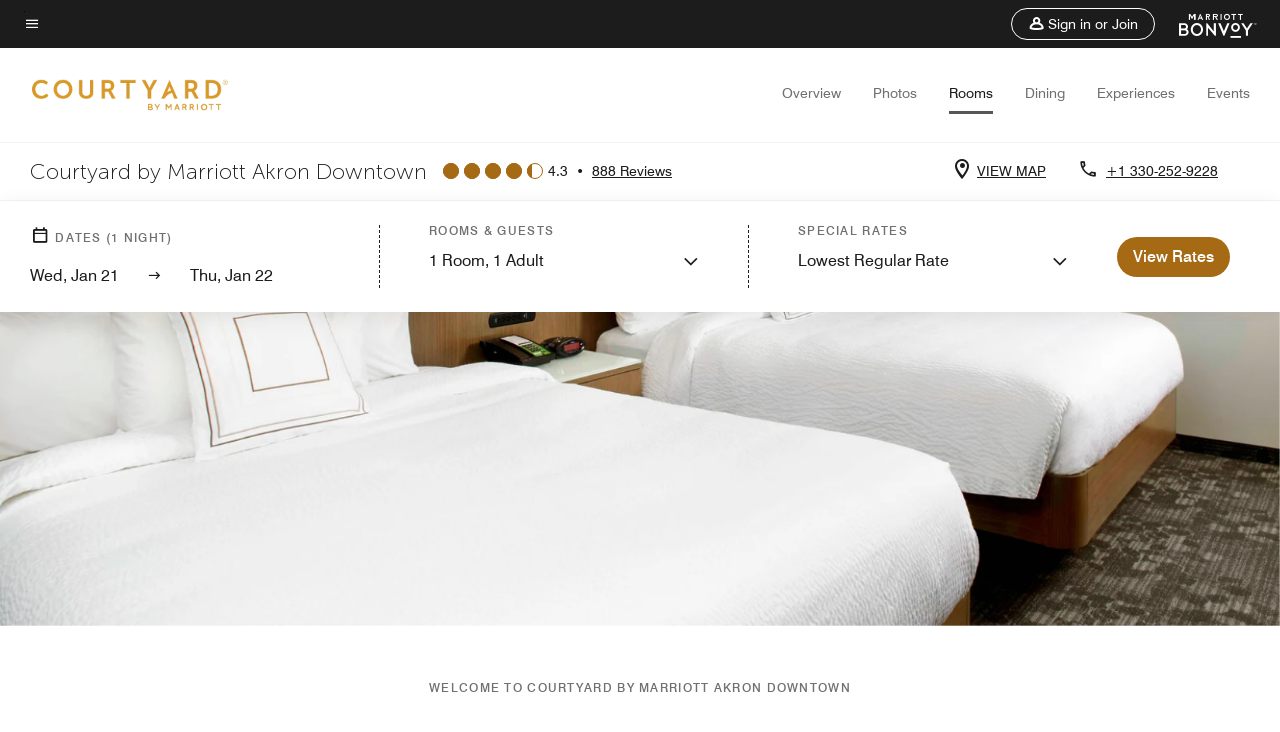

--- FILE ---
content_type: application/javascript;charset=utf-8
request_url: https://api.bazaarvoice.com/data/batch.json?passkey=canCX9lvC812oa4Y6HYf4gmWK5uszkZCKThrdtYkZqcYE&apiversion=5.5&displaycode=14883-en_us&resource.q0=products&filter.q0=id%3Aeq%3Acakdt&stats.q0=reviews&filteredstats.q0=reviews&filter_reviews.q0=contentlocale%3Aeq%3Azh*%2Cen*%2Cfr*%2Cde*%2Cja*%2Cpt*%2Cru*%2Ces*%2Cen_US&filter_reviewcomments.q0=contentlocale%3Aeq%3Azh*%2Cen*%2Cfr*%2Cde*%2Cja*%2Cpt*%2Cru*%2Ces*%2Cen_US&resource.q1=reviews&filter.q1=isratingsonly%3Aeq%3Afalse&filter.q1=productid%3Aeq%3Acakdt&filter.q1=contentlocale%3Aeq%3Azh*%2Cen*%2Cfr*%2Cde*%2Cja*%2Cpt*%2Cru*%2Ces*%2Cen_US&sort.q1=submissiontime%3Adesc&stats.q1=reviews&filteredstats.q1=reviews&include.q1=authors%2Cproducts%2Ccomments&filter_reviews.q1=contentlocale%3Aeq%3Azh*%2Cen*%2Cfr*%2Cde*%2Cja*%2Cpt*%2Cru*%2Ces*%2Cen_US&filter_reviewcomments.q1=contentlocale%3Aeq%3Azh*%2Cen*%2Cfr*%2Cde*%2Cja*%2Cpt*%2Cru*%2Ces*%2Cen_US&filter_comments.q1=contentlocale%3Aeq%3Azh*%2Cen*%2Cfr*%2Cde*%2Cja*%2Cpt*%2Cru*%2Ces*%2Cen_US&limit.q1=10&offset.q1=0&limit_comments.q1=3&callback=BV._internal.dataHandler0
body_size: 10950
content:
BV._internal.dataHandler0({"Errors":[],"BatchedResultsOrder":["q1","q0"],"HasErrors":false,"TotalRequests":2,"BatchedResults":{"q1":{"Id":"q1","Limit":10,"Offset":0,"TotalResults":866,"Locale":"en_US","Results":[{"Id":"375075146","CID":"1bfcbfb0-c37b-5e73-a2e8-1e7530bb6265","SourceClient":"marriott-2","LastModeratedTime":"2026-01-03T17:01:42.000+00:00","LastModificationTime":"2026-01-03T17:01:42.000+00:00","ProductId":"CAKDT","OriginalProductName":"Courtyard Akron Downtown","ContextDataValuesOrder":["RewardsLevel","TravelerType"],"AuthorId":"1ab352d34d67bd49278be6faccbc8193674ee8147a5d7a24b5611d54c8afe95b","ContentLocale":"en_US","IsFeatured":false,"TotalInappropriateFeedbackCount":0,"TotalClientResponseCount":0,"TotalCommentCount":1,"Rating":5,"SecondaryRatingsOrder":["Cleanliness","Dining","Location","Service","Amenities","Value"],"IsRatingsOnly":false,"TotalFeedbackCount":0,"TotalNegativeFeedbackCount":0,"TotalPositiveFeedbackCount":0,"ModerationStatus":"APPROVED","SubmissionId":"r114883-en_17674571sfKiogK9ia","SubmissionTime":"2026-01-03T16:19:04.000+00:00","ReviewText":"The staff at Courtyard make all the difference! The front desk and restaurant staff go out of their way to accommodate the guests. \nThe speak easy is a plus!! This is my go to spot whenever I stay in Akron!!","Title":"Great customer service and accommodating staff","UserNickname":"Toni Lee","SecondaryRatings":{"Cleanliness":{"Value":4,"Id":"Cleanliness","Label":null,"MinLabel":null,"ValueRange":5,"MaxLabel":null,"ValueLabel":null,"DisplayType":"NORMAL"},"Value":{"Value":4,"Id":"Value","Label":null,"MinLabel":null,"ValueRange":5,"MaxLabel":null,"ValueLabel":null,"DisplayType":"NORMAL"},"Amenities":{"Value":4,"Id":"Amenities","Label":null,"MinLabel":null,"ValueRange":5,"MaxLabel":null,"ValueLabel":null,"DisplayType":"NORMAL"},"Service":{"Value":5,"Id":"Service","Label":null,"MinLabel":null,"ValueRange":5,"MaxLabel":null,"ValueLabel":null,"DisplayType":"NORMAL"},"Dining":{"Value":5,"Id":"Dining","Label":null,"MinLabel":null,"ValueRange":5,"MaxLabel":null,"ValueLabel":null,"DisplayType":"NORMAL"},"Location":{"Value":4,"Id":"Location","Label":null,"MinLabel":null,"ValueRange":5,"MaxLabel":null,"ValueLabel":null,"DisplayType":"NORMAL"}},"ContextDataValues":{"RewardsLevel":{"Value":"Silver","Id":"RewardsLevel"},"TravelerType":{"Value":"Group","Id":"TravelerType"}},"BadgesOrder":[],"CommentIds":["4801204"],"Pros":null,"Videos":[],"Photos":[],"ClientResponses":[],"InappropriateFeedbackList":[],"Badges":{},"ProductRecommendationIds":[],"UserLocation":null,"AdditionalFields":{},"CampaignId":null,"Helpfulness":null,"IsSyndicated":false,"RatingRange":5,"Cons":null,"TagDimensions":{},"IsRecommended":null,"TagDimensionsOrder":[],"AdditionalFieldsOrder":[]},{"Id":"373016685","CID":"ffcc8f65-d7bc-5e0f-9a42-8984298cd576","SourceClient":"marriott-2","LastModeratedTime":"2025-12-12T20:46:59.000+00:00","LastModificationTime":"2025-12-12T20:46:59.000+00:00","ProductId":"CAKDT","OriginalProductName":"Courtyard Akron Downtown","ContextDataValuesOrder":["RewardsLevel","TravelerType"],"AuthorId":"c255fc6e75bdee89578d6bc2c1d4e41edba466fed44220672eb47069e6bca946","ContentLocale":"en_US","IsFeatured":false,"TotalInappropriateFeedbackCount":0,"TotalClientResponseCount":0,"TotalCommentCount":1,"Rating":5,"SecondaryRatingsOrder":["Cleanliness","Dining","Location","Service","Amenities","Value"],"IsRatingsOnly":false,"TotalFeedbackCount":0,"TotalNegativeFeedbackCount":0,"TotalPositiveFeedbackCount":0,"ModerationStatus":"APPROVED","SubmissionId":"r114883-en_17655708trerLi4cwh","SubmissionTime":"2025-12-12T20:20:59.000+00:00","ReviewText":"Great location.  Hotel was clean & comfortable. We walked to Luigi's for dinner & then the speak easy afterwards.  We would definitely stay here again.","Title":"Great location","UserNickname":"AmyD101","SecondaryRatings":{"Cleanliness":{"Value":5,"Id":"Cleanliness","Label":null,"MinLabel":null,"ValueRange":5,"MaxLabel":null,"ValueLabel":null,"DisplayType":"NORMAL"},"Value":{"Value":5,"Id":"Value","Label":null,"MinLabel":null,"ValueRange":5,"MaxLabel":null,"ValueLabel":null,"DisplayType":"NORMAL"},"Amenities":{"Value":5,"Id":"Amenities","Label":null,"MinLabel":null,"ValueRange":5,"MaxLabel":null,"ValueLabel":null,"DisplayType":"NORMAL"},"Service":{"Value":4,"Id":"Service","Label":null,"MinLabel":null,"ValueRange":5,"MaxLabel":null,"ValueLabel":null,"DisplayType":"NORMAL"},"Dining":{"Value":4,"Id":"Dining","Label":null,"MinLabel":null,"ValueRange":5,"MaxLabel":null,"ValueLabel":null,"DisplayType":"NORMAL"},"Location":{"Value":5,"Id":"Location","Label":null,"MinLabel":null,"ValueRange":5,"MaxLabel":null,"ValueLabel":null,"DisplayType":"NORMAL"}},"ContextDataValues":{"RewardsLevel":{"Value":"Member","Id":"RewardsLevel"},"TravelerType":{"Value":"Couple","Id":"TravelerType"}},"BadgesOrder":[],"CommentIds":["4779568"],"Pros":null,"Videos":[],"Photos":[],"ClientResponses":[],"InappropriateFeedbackList":[],"Badges":{},"ProductRecommendationIds":[],"UserLocation":null,"AdditionalFields":{},"CampaignId":null,"Helpfulness":null,"IsSyndicated":false,"RatingRange":5,"Cons":null,"TagDimensions":{},"IsRecommended":null,"TagDimensionsOrder":[],"AdditionalFieldsOrder":[]},{"Id":"372723636","CID":"3b4a9a5b-6eed-53bd-8d5e-59f3e6912f47","SourceClient":"marriott-2","LastModeratedTime":"2025-12-10T15:46:53.000+00:00","LastModificationTime":"2025-12-10T15:46:53.000+00:00","ProductId":"CAKDT","OriginalProductName":"Courtyard Akron Downtown","ContextDataValuesOrder":["RewardsLevel","TravelerType"],"AuthorId":"71760bd1a3b80a6880397bb771eaf345ce4afa888780818d45754c3a5241026e","ContentLocale":"en_US","IsFeatured":false,"TotalInappropriateFeedbackCount":0,"TotalClientResponseCount":0,"TotalCommentCount":1,"Rating":5,"SecondaryRatingsOrder":["Cleanliness","Dining","Location","Service","Amenities","Value"],"IsRatingsOnly":false,"TotalFeedbackCount":0,"TotalNegativeFeedbackCount":0,"TotalPositiveFeedbackCount":0,"ModerationStatus":"APPROVED","SubmissionId":"r114883-en_17653801TdIeK33nx4","SubmissionTime":"2025-12-10T15:23:14.000+00:00","ReviewText":"This was our 2nd time at this Marriott for our son\u2019s College Swim Meet. Some staff members even remembered us. 99% of the staff were amazing and friendly. Always welcoming. They go above and beyond to meet everyone\u2019s needs.","Title":"Marriott Makes you feel welcomed","UserNickname":"Colleen","SecondaryRatings":{"Cleanliness":{"Value":4,"Id":"Cleanliness","Label":null,"MinLabel":null,"ValueRange":5,"MaxLabel":null,"ValueLabel":null,"DisplayType":"NORMAL"},"Value":{"Value":5,"Id":"Value","Label":null,"MinLabel":null,"ValueRange":5,"MaxLabel":null,"ValueLabel":null,"DisplayType":"NORMAL"},"Amenities":{"Value":4,"Id":"Amenities","Label":null,"MinLabel":null,"ValueRange":5,"MaxLabel":null,"ValueLabel":null,"DisplayType":"NORMAL"},"Service":{"Value":5,"Id":"Service","Label":null,"MinLabel":null,"ValueRange":5,"MaxLabel":null,"ValueLabel":null,"DisplayType":"NORMAL"},"Dining":{"Value":4,"Id":"Dining","Label":null,"MinLabel":null,"ValueRange":5,"MaxLabel":null,"ValueLabel":null,"DisplayType":"NORMAL"},"Location":{"Value":5,"Id":"Location","Label":null,"MinLabel":null,"ValueRange":5,"MaxLabel":null,"ValueLabel":null,"DisplayType":"NORMAL"}},"ContextDataValues":{"RewardsLevel":{"Value":"Gold","Id":"RewardsLevel"},"TravelerType":{"Value":"Group","Id":"TravelerType"}},"BadgesOrder":[],"CommentIds":["4777982"],"Pros":null,"Videos":[],"Photos":[],"ClientResponses":[],"InappropriateFeedbackList":[],"Badges":{},"ProductRecommendationIds":[],"UserLocation":null,"AdditionalFields":{},"CampaignId":null,"Helpfulness":null,"IsSyndicated":false,"RatingRange":5,"Cons":null,"TagDimensions":{},"IsRecommended":null,"TagDimensionsOrder":[],"AdditionalFieldsOrder":[]},{"Id":"371772842","CID":"dd39239e-dfac-5276-8237-12935f5cbee5","SourceClient":"marriott-2","LastModeratedTime":"2025-12-03T16:31:17.000+00:00","LastModificationTime":"2025-12-03T16:31:17.000+00:00","ProductId":"CAKDT","OriginalProductName":"Courtyard Akron Downtown","ContextDataValuesOrder":["RewardsLevel","TravelerType"],"AuthorId":"7dc5e2cbf7c0bb7259898cbfd052bcb01d63cdacc7fc51b437332539f403030c","ContentLocale":"en_US","IsFeatured":false,"TotalInappropriateFeedbackCount":0,"TotalClientResponseCount":0,"TotalCommentCount":1,"Rating":5,"SecondaryRatingsOrder":["Dining","Location","Service","Amenities","Value"],"IsRatingsOnly":false,"TotalFeedbackCount":0,"TotalNegativeFeedbackCount":0,"TotalPositiveFeedbackCount":0,"ModerationStatus":"APPROVED","SubmissionId":"r114883-en_17647778DdrwRw3Mat","SubmissionTime":"2025-12-03T16:04:30.000+00:00","ReviewText":"If you are in the Akron area and need a great hotel to stay in stay at the Courtyard by Marriott Akron/Downtown, The staff, especially Jennifer at the front desk was helpful in getting me a meeting room at the last meinute.","Title":"The best employees at any Marriott period!","UserNickname":"Scott","SecondaryRatings":{"Value":{"Value":5,"Id":"Value","Label":null,"MinLabel":null,"ValueRange":5,"MaxLabel":null,"ValueLabel":null,"DisplayType":"NORMAL"},"Amenities":{"Value":5,"Id":"Amenities","Label":null,"MinLabel":null,"ValueRange":5,"MaxLabel":null,"ValueLabel":null,"DisplayType":"NORMAL"},"Service":{"Value":5,"Id":"Service","Label":null,"MinLabel":null,"ValueRange":5,"MaxLabel":null,"ValueLabel":null,"DisplayType":"NORMAL"},"Dining":{"Value":5,"Id":"Dining","Label":null,"MinLabel":null,"ValueRange":5,"MaxLabel":null,"ValueLabel":null,"DisplayType":"NORMAL"},"Location":{"Value":5,"Id":"Location","Label":null,"MinLabel":null,"ValueRange":5,"MaxLabel":null,"ValueLabel":null,"DisplayType":"NORMAL"}},"ContextDataValues":{"RewardsLevel":{"Value":"Gold","Id":"RewardsLevel"},"TravelerType":{"Value":"Family","Id":"TravelerType"}},"BadgesOrder":[],"CommentIds":["4770267"],"Pros":null,"Videos":[],"Photos":[],"ClientResponses":[],"InappropriateFeedbackList":[],"Badges":{},"ProductRecommendationIds":[],"UserLocation":null,"AdditionalFields":{},"CampaignId":null,"Helpfulness":null,"IsSyndicated":false,"RatingRange":5,"Cons":null,"TagDimensions":{},"IsRecommended":null,"TagDimensionsOrder":[],"AdditionalFieldsOrder":[]},{"Id":"371238265","CID":"250cf4c1-4150-5ad3-9706-0543dc8032bf","SourceClient":"marriott-2","LastModeratedTime":"2025-11-29T00:01:10.000+00:00","LastModificationTime":"2025-11-29T00:01:10.000+00:00","ProductId":"CAKDT","OriginalProductName":"Courtyard Akron Downtown","ContextDataValuesOrder":["RewardsLevel","TravelerType"],"AuthorId":"56ceabcc09c9f9e2d2b95ebb410c2a6b429fbb4f5dfe0ceefe3d57b4c7a17949","ContentLocale":"en_US","IsFeatured":false,"TotalInappropriateFeedbackCount":0,"TotalClientResponseCount":0,"TotalCommentCount":1,"Rating":5,"SecondaryRatingsOrder":["Cleanliness","Location","Service","Amenities","Value"],"IsRatingsOnly":false,"TotalFeedbackCount":0,"TotalNegativeFeedbackCount":0,"TotalPositiveFeedbackCount":0,"ModerationStatus":"APPROVED","SubmissionId":"r114883-en_17643729b2j21GSWwA","SubmissionTime":"2025-11-28T23:35:16.000+00:00","ReviewText":"Very clean and modern.   Beautiful walk in shower.   WiFi and tv all worked nicely    Coffee maker in the room , but not free in lobby","Title":"Courtyard by Marriott- thumbs up !","UserNickname":"Lori","SecondaryRatings":{"Cleanliness":{"Value":5,"Id":"Cleanliness","Label":null,"MinLabel":null,"ValueRange":5,"MaxLabel":null,"ValueLabel":null,"DisplayType":"NORMAL"},"Value":{"Value":5,"Id":"Value","Label":null,"MinLabel":null,"ValueRange":5,"MaxLabel":null,"ValueLabel":null,"DisplayType":"NORMAL"},"Amenities":{"Value":5,"Id":"Amenities","Label":null,"MinLabel":null,"ValueRange":5,"MaxLabel":null,"ValueLabel":null,"DisplayType":"NORMAL"},"Service":{"Value":5,"Id":"Service","Label":null,"MinLabel":null,"ValueRange":5,"MaxLabel":null,"ValueLabel":null,"DisplayType":"NORMAL"},"Location":{"Value":5,"Id":"Location","Label":null,"MinLabel":null,"ValueRange":5,"MaxLabel":null,"ValueLabel":null,"DisplayType":"NORMAL"}},"ContextDataValues":{"RewardsLevel":{"Value":"Non-Member","Id":"RewardsLevel"},"TravelerType":{"Value":"Couple","Id":"TravelerType"}},"BadgesOrder":[],"CommentIds":["4764487"],"Pros":null,"Videos":[],"Photos":[],"ClientResponses":[],"InappropriateFeedbackList":[],"Badges":{},"ProductRecommendationIds":[],"UserLocation":null,"AdditionalFields":{},"CampaignId":null,"Helpfulness":null,"IsSyndicated":false,"RatingRange":5,"Cons":null,"TagDimensions":{},"IsRecommended":null,"TagDimensionsOrder":[],"AdditionalFieldsOrder":[]},{"Id":"370468763","CID":"e1c54532-496a-5023-9aa8-4a965b316613","SourceClient":"marriott-2","LastModeratedTime":"2025-11-23T15:02:22.000+00:00","LastModificationTime":"2025-11-23T15:02:22.000+00:00","ProductId":"CAKDT","OriginalProductName":"Courtyard Akron Downtown","ContextDataValuesOrder":["RewardsLevel","TravelerType"],"AuthorId":"07e59a9a4fa90979e83e7e3639d1851c02ff4d7d4e97166f26d6bcc129e7b00c","ContentLocale":"en_US","IsFeatured":false,"TotalInappropriateFeedbackCount":0,"TotalClientResponseCount":0,"TotalCommentCount":1,"Rating":3,"SecondaryRatingsOrder":["Cleanliness","Dining","Location","Service","Amenities","Value"],"IsRatingsOnly":false,"TotalFeedbackCount":0,"TotalNegativeFeedbackCount":0,"TotalPositiveFeedbackCount":0,"ModerationStatus":"APPROVED","SubmissionId":"r114883-en_17639085Iki62XN0oL","SubmissionTime":"2025-11-23T14:36:29.000+00:00","ReviewText":"Room was nice and so was staff. No parking available without having to walk a long ways. No continental breakfast but they did have expensive food on hand","Title":"No parking","UserNickname":"Not Impressed","SecondaryRatings":{"Cleanliness":{"Value":5,"Id":"Cleanliness","Label":null,"MinLabel":null,"ValueRange":5,"MaxLabel":null,"ValueLabel":null,"DisplayType":"NORMAL"},"Value":{"Value":1,"Id":"Value","Label":null,"MinLabel":null,"ValueRange":5,"MaxLabel":null,"ValueLabel":null,"DisplayType":"NORMAL"},"Amenities":{"Value":5,"Id":"Amenities","Label":null,"MinLabel":null,"ValueRange":5,"MaxLabel":null,"ValueLabel":null,"DisplayType":"NORMAL"},"Service":{"Value":5,"Id":"Service","Label":null,"MinLabel":null,"ValueRange":5,"MaxLabel":null,"ValueLabel":null,"DisplayType":"NORMAL"},"Dining":{"Value":2,"Id":"Dining","Label":null,"MinLabel":null,"ValueRange":5,"MaxLabel":null,"ValueLabel":null,"DisplayType":"NORMAL"},"Location":{"Value":3,"Id":"Location","Label":null,"MinLabel":null,"ValueRange":5,"MaxLabel":null,"ValueLabel":null,"DisplayType":"NORMAL"}},"ContextDataValues":{"RewardsLevel":{"Value":"Non-Member","Id":"RewardsLevel"},"TravelerType":{"Value":"Family","Id":"TravelerType"}},"BadgesOrder":[],"CommentIds":["4759292"],"Pros":null,"Videos":[],"Photos":[],"ClientResponses":[],"InappropriateFeedbackList":[],"Badges":{},"ProductRecommendationIds":[],"UserLocation":null,"AdditionalFields":{},"CampaignId":null,"Helpfulness":null,"IsSyndicated":false,"RatingRange":5,"Cons":null,"TagDimensions":{},"IsRecommended":null,"TagDimensionsOrder":[],"AdditionalFieldsOrder":[]},{"Id":"368916919","CID":"9647defb-952c-5424-9aa3-c69b0c9c333d","SourceClient":"marriott-2","LastModeratedTime":"2025-11-09T09:15:11.000+00:00","LastModificationTime":"2025-11-09T09:15:11.000+00:00","ProductId":"CAKDT","OriginalProductName":"Courtyard Akron Downtown","ContextDataValuesOrder":["RewardsLevel","TravelerType"],"AuthorId":"581a4a40f02cafa648960fcda8f2fe49fa1e83fd830b350feca57c5c8d563981","ContentLocale":"en_US","IsFeatured":false,"TotalInappropriateFeedbackCount":0,"TotalClientResponseCount":0,"TotalCommentCount":1,"Rating":4,"SecondaryRatingsOrder":["Cleanliness","Dining","Location","Service","Amenities","Value"],"IsRatingsOnly":false,"TotalFeedbackCount":0,"TotalNegativeFeedbackCount":0,"TotalPositiveFeedbackCount":0,"ModerationStatus":"APPROVED","SubmissionId":"r114883-en_17626785ZTddKLgbQl","SubmissionTime":"2025-11-09T08:55:25.000+00:00","ReviewText":"everything worked out pretty good. No problems at all ..rooms were cleaned and it was close to the venue that I was attending.","Title":"Good first stay ..","UserNickname":"Mister M","SecondaryRatings":{"Cleanliness":{"Value":4,"Id":"Cleanliness","Label":null,"MinLabel":null,"ValueRange":5,"MaxLabel":null,"ValueLabel":null,"DisplayType":"NORMAL"},"Value":{"Value":5,"Id":"Value","Label":null,"MinLabel":null,"ValueRange":5,"MaxLabel":null,"ValueLabel":null,"DisplayType":"NORMAL"},"Amenities":{"Value":4,"Id":"Amenities","Label":null,"MinLabel":null,"ValueRange":5,"MaxLabel":null,"ValueLabel":null,"DisplayType":"NORMAL"},"Service":{"Value":4,"Id":"Service","Label":null,"MinLabel":null,"ValueRange":5,"MaxLabel":null,"ValueLabel":null,"DisplayType":"NORMAL"},"Dining":{"Value":5,"Id":"Dining","Label":null,"MinLabel":null,"ValueRange":5,"MaxLabel":null,"ValueLabel":null,"DisplayType":"NORMAL"},"Location":{"Value":4,"Id":"Location","Label":null,"MinLabel":null,"ValueRange":5,"MaxLabel":null,"ValueLabel":null,"DisplayType":"NORMAL"}},"ContextDataValues":{"RewardsLevel":{"Value":"Member","Id":"RewardsLevel"},"TravelerType":{"Value":"Family","Id":"TravelerType"}},"BadgesOrder":[],"CommentIds":["4742606"],"Pros":null,"Videos":[],"Photos":[],"ClientResponses":[],"InappropriateFeedbackList":[],"Badges":{},"ProductRecommendationIds":[],"UserLocation":null,"AdditionalFields":{},"CampaignId":null,"Helpfulness":null,"IsSyndicated":false,"RatingRange":5,"Cons":null,"TagDimensions":{},"IsRecommended":null,"TagDimensionsOrder":[],"AdditionalFieldsOrder":[]},{"Id":"365878239","CID":"7317346e-38ee-52f0-b066-429350dc9562","SourceClient":"marriott-2","LastModeratedTime":"2025-10-27T17:45:56.000+00:00","LastModificationTime":"2025-10-27T17:45:56.000+00:00","ProductId":"CAKDT","OriginalProductName":"Courtyard Akron Downtown","ContextDataValuesOrder":["RewardsLevel","TravelerType"],"AuthorId":"4cb547f1c046b565259a0c834bd02247ea608f40d40b930fab9b0e715b5b1c0d","ContentLocale":"en_US","IsFeatured":false,"TotalInappropriateFeedbackCount":0,"TotalClientResponseCount":0,"TotalCommentCount":1,"Rating":1,"SecondaryRatingsOrder":["Cleanliness","Location","Service","Value"],"IsRatingsOnly":false,"TotalFeedbackCount":0,"TotalNegativeFeedbackCount":0,"TotalPositiveFeedbackCount":0,"ModerationStatus":"APPROVED","SubmissionId":"r114883-en_17615811PvD9dNUhX5","SubmissionTime":"2025-10-27T16:05:38.000+00:00","ReviewText":"Staff was not friendly , helpful etc","Title":"Work","UserNickname":"Nick","SecondaryRatings":{"Cleanliness":{"Value":2,"Id":"Cleanliness","Label":null,"MinLabel":null,"ValueRange":5,"MaxLabel":null,"ValueLabel":null,"DisplayType":"NORMAL"},"Value":{"Value":4,"Id":"Value","Label":null,"MinLabel":null,"ValueRange":5,"MaxLabel":null,"ValueLabel":null,"DisplayType":"NORMAL"},"Service":{"Value":1,"Id":"Service","Label":null,"MinLabel":null,"ValueRange":5,"MaxLabel":null,"ValueLabel":null,"DisplayType":"NORMAL"},"Location":{"Value":4,"Id":"Location","Label":null,"MinLabel":null,"ValueRange":5,"MaxLabel":null,"ValueLabel":null,"DisplayType":"NORMAL"}},"ContextDataValues":{"RewardsLevel":{"Value":"Platinum","Id":"RewardsLevel"},"TravelerType":{"Value":"Group","Id":"TravelerType"}},"BadgesOrder":[],"CommentIds":["4725579"],"Pros":null,"Videos":[],"Photos":[],"ClientResponses":[],"InappropriateFeedbackList":[],"Badges":{},"ProductRecommendationIds":[],"UserLocation":null,"AdditionalFields":{},"CampaignId":null,"Helpfulness":null,"IsSyndicated":false,"RatingRange":5,"Cons":null,"TagDimensions":{},"IsRecommended":null,"TagDimensionsOrder":[],"AdditionalFieldsOrder":[]},{"Id":"361706572","CID":"04b14501-e524-50b6-9d30-89dbe364f5ba","SourceClient":"marriott-2","LastModeratedTime":"2025-10-11T14:30:36.000+00:00","LastModificationTime":"2025-10-11T14:30:36.000+00:00","ProductId":"CAKDT","OriginalProductName":"Courtyard Akron Downtown","ContextDataValuesOrder":["RewardsLevel","TravelerType"],"AuthorId":"cffe786bc60d1385a47545c365382ee13507094156e1f2783178e3c21883f380","ContentLocale":"en_US","IsFeatured":false,"TotalInappropriateFeedbackCount":0,"TotalClientResponseCount":0,"TotalCommentCount":1,"Rating":5,"SecondaryRatingsOrder":["Cleanliness","Dining","Location","Service","Amenities","Value"],"IsRatingsOnly":false,"TotalFeedbackCount":0,"TotalNegativeFeedbackCount":0,"TotalPositiveFeedbackCount":0,"ModerationStatus":"APPROVED","SubmissionId":"r114883-en_17601908z37T1rDYtP","SubmissionTime":"2025-10-11T13:54:20.000+00:00","ReviewText":"We were able to get an early check with the front desk. Rooms were clean , mattress was firm for a perfect night\u2019s sleep after driving 8 hours","Title":"Akron downtown hotel stay","UserNickname":"Zipstraveler","SecondaryRatings":{"Cleanliness":{"Value":5,"Id":"Cleanliness","Label":null,"MinLabel":null,"ValueRange":5,"MaxLabel":null,"ValueLabel":null,"DisplayType":"NORMAL"},"Value":{"Value":3,"Id":"Value","Label":null,"MinLabel":null,"ValueRange":5,"MaxLabel":null,"ValueLabel":null,"DisplayType":"NORMAL"},"Amenities":{"Value":3,"Id":"Amenities","Label":null,"MinLabel":null,"ValueRange":5,"MaxLabel":null,"ValueLabel":null,"DisplayType":"NORMAL"},"Service":{"Value":4,"Id":"Service","Label":null,"MinLabel":null,"ValueRange":5,"MaxLabel":null,"ValueLabel":null,"DisplayType":"NORMAL"},"Dining":{"Value":3,"Id":"Dining","Label":null,"MinLabel":null,"ValueRange":5,"MaxLabel":null,"ValueLabel":null,"DisplayType":"NORMAL"},"Location":{"Value":4,"Id":"Location","Label":null,"MinLabel":null,"ValueRange":5,"MaxLabel":null,"ValueLabel":null,"DisplayType":"NORMAL"}},"ContextDataValues":{"RewardsLevel":{"Value":"Member","Id":"RewardsLevel"},"TravelerType":{"Value":"Couple","Id":"TravelerType"}},"BadgesOrder":[],"CommentIds":["4706093"],"Pros":null,"Videos":[],"Photos":[],"ClientResponses":[],"InappropriateFeedbackList":[],"Badges":{},"ProductRecommendationIds":[],"UserLocation":null,"AdditionalFields":{},"CampaignId":null,"Helpfulness":null,"IsSyndicated":false,"RatingRange":5,"Cons":null,"TagDimensions":{},"IsRecommended":null,"TagDimensionsOrder":[],"AdditionalFieldsOrder":[]},{"Id":"359451659","CID":"e5cbcbc8-4686-570f-af78-667fc5d756cd","SourceClient":"marriott-2","LastModeratedTime":"2025-09-17T23:45:43.000+00:00","LastModificationTime":"2025-09-17T23:45:43.000+00:00","ProductId":"CAKDT","OriginalProductName":"Courtyard Akron Downtown","ContextDataValuesOrder":["RewardsLevel","TravelerType"],"AuthorId":"39f7d62974419a448ae255494a1048f2dc4d7cb3740f10727af1a71d81b79fb7","ContentLocale":"en_US","IsFeatured":false,"TotalInappropriateFeedbackCount":0,"TotalClientResponseCount":0,"TotalCommentCount":1,"Rating":1,"SecondaryRatingsOrder":["Cleanliness","Dining","Location","Service","Amenities","Value"],"IsRatingsOnly":false,"TotalFeedbackCount":0,"TotalNegativeFeedbackCount":0,"TotalPositiveFeedbackCount":0,"ModerationStatus":"APPROVED","SubmissionId":"r114883-en_17581234OWpEnz4xt4","SubmissionTime":"2025-09-17T15:37:10.000+00:00","ReviewText":"We arrived for a wedding ..our 3pm check in was delayed due to rooms not ready and only 1 person doing check in, there were 3 weddings and a lobby full of people. Later only 1 elevator worked for the night and the next morning for check out. The parking lot across the street is small so you have to go down the hill and there are no luggage carts available to help.\nOur block of rooms were scattered amount floors so it was hard to help our elderly family members. No one was on the same floor even though we requested it, 4 rooms scattered from 1st to 6th.\nThe lighting in the rooms is not good and having the small tv on one side of the room is not the best for watching in bed.","Title":"Poor parking, no luggage carts","UserNickname":"Family wedding guest","SecondaryRatings":{"Cleanliness":{"Value":3,"Id":"Cleanliness","Label":null,"MinLabel":null,"ValueRange":5,"MaxLabel":null,"ValueLabel":null,"DisplayType":"NORMAL"},"Value":{"Value":1,"Id":"Value","Label":null,"MinLabel":null,"ValueRange":5,"MaxLabel":null,"ValueLabel":null,"DisplayType":"NORMAL"},"Amenities":{"Value":1,"Id":"Amenities","Label":null,"MinLabel":null,"ValueRange":5,"MaxLabel":null,"ValueLabel":null,"DisplayType":"NORMAL"},"Service":{"Value":3,"Id":"Service","Label":null,"MinLabel":null,"ValueRange":5,"MaxLabel":null,"ValueLabel":null,"DisplayType":"NORMAL"},"Dining":{"Value":1,"Id":"Dining","Label":null,"MinLabel":null,"ValueRange":5,"MaxLabel":null,"ValueLabel":null,"DisplayType":"NORMAL"},"Location":{"Value":1,"Id":"Location","Label":null,"MinLabel":null,"ValueRange":5,"MaxLabel":null,"ValueLabel":null,"DisplayType":"NORMAL"}},"ContextDataValues":{"RewardsLevel":{"Value":"Silver","Id":"RewardsLevel"},"TravelerType":{"Value":"Family","Id":"TravelerType"}},"BadgesOrder":[],"CommentIds":["4678529"],"Pros":null,"Videos":[],"Photos":[],"ClientResponses":[],"InappropriateFeedbackList":[],"Badges":{},"ProductRecommendationIds":[],"UserLocation":null,"AdditionalFields":{},"CampaignId":null,"Helpfulness":null,"IsSyndicated":false,"RatingRange":5,"Cons":null,"TagDimensions":{},"IsRecommended":null,"TagDimensionsOrder":[],"AdditionalFieldsOrder":[]}],"Includes":{"Products":{"CAKDT":{"AttributesOrder":["AVAILABILITY"],"Attributes":{"AVAILABILITY":{"Id":"AVAILABILITY","Values":[{"Value":"True","Locale":null}]}},"Description":"Courtyard Akron Downtown hotel is ideally located in downtown Akron just 1 mile to The University of Akron. Enjoy comfortable guest rooms with free WiFi. Just minutes to Akron Civic Center, Akron Zoo and Lock 3 Park","Name":"Courtyard Akron Downtown","Id":"CAKDT","CategoryId":"BV_MISCELLANEOUS_CATEGORY","BrandExternalId":"56icy1esmjphgyroymxj9lf3k","Brand":{"Id":"56icy1esmjphgyroymxj9lf3k","Name":"Courtyard By Marriott"},"Active":true,"ProductPageUrl":"https://www.marriott.com/hotels/travel/cakdt-courtyard-akron-downtown/","Disabled":false,"FamilyIds":[],"UPCs":[],"ISBNs":[],"QuestionIds":[],"EANs":[],"StoryIds":[],"ModelNumbers":[],"ImageUrl":null,"ManufacturerPartNumbers":[],"ReviewIds":[],"ReviewStatistics":{"RecommendedCount":414,"ContextDataDistributionOrder":["Age","RewardsLevel","TravelerType","RecommendFamilies","RecommendCouples","RecommendGroups","RecommendBusiness","RecommendLeisure","RecommendWeekend","RecommendSiteSeeing","RecommendRomantic","RecommendShopping","RecommendLocationAttractions","RecommendOutdoorActivities","RecommendBeach","RecommendPublicTransportation","RecommendBikeFriendly","RecommendMusicAndNightlife","RecommendOtherSpecify","RecommendNotRecommend"],"ContextDataDistribution":{"Age":{"Id":"Age","Values":[{"Count":74,"Value":"18to25"},{"Count":114,"Value":"26to40"},{"Count":249,"Value":"40to60"},{"Count":41,"Value":"60orOver"}]},"RewardsLevel":{"Id":"RewardsLevel","Values":[{"Count":369,"Value":"Member"},{"Count":69,"Value":"Silver"},{"Count":72,"Value":"Gold"},{"Count":39,"Value":"Platinum"},{"Count":22,"Value":"Titanium"},{"Count":6,"Value":"Ambassador"},{"Count":193,"Value":"Non-Member"}]},"TravelerType":{"Id":"TravelerType","Values":[{"Count":230,"Value":"Solo"},{"Count":303,"Value":"Couple"},{"Count":233,"Value":"Family"},{"Count":118,"Value":"Group"}]},"RecommendFamilies":{"Id":"RecommendFamilies","Values":[{"Count":297,"Value":"Yes"},{"Count":200,"Value":"No"}]},"RecommendCouples":{"Id":"RecommendCouples","Values":[{"Count":319,"Value":"Yes"},{"Count":178,"Value":"No"}]},"RecommendGroups":{"Id":"RecommendGroups","Values":[{"Count":219,"Value":"Yes"},{"Count":278,"Value":"No"}]},"RecommendBusiness":{"Id":"RecommendBusiness","Values":[{"Count":315,"Value":"Yes"},{"Count":182,"Value":"No"}]},"RecommendLeisure":{"Id":"RecommendLeisure","Values":[{"Count":297,"Value":"Yes"},{"Count":200,"Value":"No"}]},"RecommendWeekend":{"Id":"RecommendWeekend","Values":[{"Count":299,"Value":"Yes"},{"Count":198,"Value":"No"}]},"RecommendSiteSeeing":{"Id":"RecommendSiteSeeing","Values":[{"Count":133,"Value":"Yes"},{"Count":364,"Value":"No"}]},"RecommendRomantic":{"Id":"RecommendRomantic","Values":[{"Count":178,"Value":"Yes"},{"Count":319,"Value":"No"}]},"RecommendShopping":{"Id":"RecommendShopping","Values":[{"Count":112,"Value":"Yes"},{"Count":385,"Value":"No"}]},"RecommendLocationAttractions":{"Id":"RecommendLocationAttractions","Values":[{"Count":181,"Value":"Yes"},{"Count":316,"Value":"No"}]},"RecommendOutdoorActivities":{"Id":"RecommendOutdoorActivities","Values":[{"Count":85,"Value":"Yes"},{"Count":412,"Value":"No"}]},"RecommendBeach":{"Id":"RecommendBeach","Values":[{"Count":12,"Value":"Yes"},{"Count":485,"Value":"No"}]},"RecommendPublicTransportation":{"Id":"RecommendPublicTransportation","Values":[{"Count":46,"Value":"Yes"},{"Count":451,"Value":"No"}]},"RecommendBikeFriendly":{"Id":"RecommendBikeFriendly","Values":[{"Count":129,"Value":"Yes"},{"Count":368,"Value":"No"}]},"RecommendMusicAndNightlife":{"Id":"RecommendMusicAndNightlife","Values":[{"Count":155,"Value":"Yes"},{"Count":342,"Value":"No"}]},"RecommendOtherSpecify":{"Id":"RecommendOtherSpecify","Values":[{"Count":12,"Value":"Yes"},{"Count":485,"Value":"No"}]},"RecommendNotRecommend":{"Id":"RecommendNotRecommend","Values":[{"Count":52,"Value":"Yes"},{"Count":445,"Value":"No"}]}},"TotalReviewCount":888,"RatingsOnlyReviewCount":22,"SecondaryRatingsAveragesOrder":["Cleanliness","Dining","Location","Service","Amenities","Value"],"SecondaryRatingsAverages":{"Service":{"Id":"Service","AverageRating":4.287259615384615,"MinLabel":null,"DisplayType":"NORMAL","MaxLabel":null,"ValueRange":5},"Amenities":{"Id":"Amenities","AverageRating":4.28117359413203,"MinLabel":null,"DisplayType":"NORMAL","MaxLabel":null,"ValueRange":5},"Value":{"Id":"Value","AverageRating":4.088410991636798,"MinLabel":null,"DisplayType":"NORMAL","MaxLabel":null,"ValueRange":5},"Dining":{"Id":"Dining","AverageRating":3.8446327683615817,"MinLabel":null,"DisplayType":"NORMAL","MaxLabel":null,"ValueRange":5},"Cleanliness":{"Id":"Cleanliness","AverageRating":4.501796407185629,"MinLabel":null,"DisplayType":"NORMAL","MaxLabel":null,"ValueRange":5},"Location":{"Id":"Location","AverageRating":4.459232613908873,"MinLabel":null,"DisplayType":"NORMAL","MaxLabel":null,"ValueRange":5}},"NotHelpfulVoteCount":17,"FeaturedReviewCount":0,"HelpfulVoteCount":61,"AverageOverallRating":4.253378378378378,"FirstSubmissionTime":"2016-04-02T13:48:32.000+00:00","LastSubmissionTime":"2026-01-03T16:19:04.000+00:00","NotRecommendedCount":50,"RatingDistribution":[{"RatingValue":5,"Count":576},{"RatingValue":4,"Count":139},{"RatingValue":1,"Count":68},{"RatingValue":3,"Count":63},{"RatingValue":2,"Count":42}],"TagDistribution":{},"OverallRatingRange":5,"TagDistributionOrder":[]},"TotalReviewCount":888,"FilteredReviewStatistics":{"RecommendedCount":397,"ContextDataDistributionOrder":["Age","RewardsLevel","TravelerType","RecommendFamilies","RecommendCouples","RecommendGroups","RecommendBusiness","RecommendLeisure","RecommendWeekend","RecommendSiteSeeing","RecommendRomantic","RecommendShopping","RecommendLocationAttractions","RecommendOutdoorActivities","RecommendBeach","RecommendPublicTransportation","RecommendBikeFriendly","RecommendMusicAndNightlife","RecommendOtherSpecify","RecommendNotRecommend"],"ContextDataDistribution":{"Age":{"Id":"Age","Values":[{"Count":68,"Value":"18to25"},{"Count":107,"Value":"26to40"},{"Count":242,"Value":"40to60"},{"Count":40,"Value":"60orOver"}]},"RewardsLevel":{"Id":"RewardsLevel","Values":[{"Count":357,"Value":"Member"},{"Count":68,"Value":"Silver"},{"Count":72,"Value":"Gold"},{"Count":39,"Value":"Platinum"},{"Count":22,"Value":"Titanium"},{"Count":6,"Value":"Ambassador"},{"Count":190,"Value":"Non-Member"}]},"TravelerType":{"Id":"TravelerType","Values":[{"Count":223,"Value":"Solo"},{"Count":295,"Value":"Couple"},{"Count":227,"Value":"Family"},{"Count":117,"Value":"Group"}]},"RecommendFamilies":{"Id":"RecommendFamilies","Values":[{"Count":284,"Value":"Yes"},{"Count":191,"Value":"No"}]},"RecommendCouples":{"Id":"RecommendCouples","Values":[{"Count":303,"Value":"Yes"},{"Count":172,"Value":"No"}]},"RecommendGroups":{"Id":"RecommendGroups","Values":[{"Count":208,"Value":"Yes"},{"Count":267,"Value":"No"}]},"RecommendBusiness":{"Id":"RecommendBusiness","Values":[{"Count":301,"Value":"Yes"},{"Count":174,"Value":"No"}]},"RecommendLeisure":{"Id":"RecommendLeisure","Values":[{"Count":286,"Value":"Yes"},{"Count":189,"Value":"No"}]},"RecommendWeekend":{"Id":"RecommendWeekend","Values":[{"Count":286,"Value":"Yes"},{"Count":189,"Value":"No"}]},"RecommendSiteSeeing":{"Id":"RecommendSiteSeeing","Values":[{"Count":127,"Value":"Yes"},{"Count":348,"Value":"No"}]},"RecommendRomantic":{"Id":"RecommendRomantic","Values":[{"Count":168,"Value":"Yes"},{"Count":307,"Value":"No"}]},"RecommendShopping":{"Id":"RecommendShopping","Values":[{"Count":107,"Value":"Yes"},{"Count":368,"Value":"No"}]},"RecommendLocationAttractions":{"Id":"RecommendLocationAttractions","Values":[{"Count":173,"Value":"Yes"},{"Count":302,"Value":"No"}]},"RecommendOutdoorActivities":{"Id":"RecommendOutdoorActivities","Values":[{"Count":82,"Value":"Yes"},{"Count":393,"Value":"No"}]},"RecommendBeach":{"Id":"RecommendBeach","Values":[{"Count":11,"Value":"Yes"},{"Count":464,"Value":"No"}]},"RecommendPublicTransportation":{"Id":"RecommendPublicTransportation","Values":[{"Count":45,"Value":"Yes"},{"Count":430,"Value":"No"}]},"RecommendBikeFriendly":{"Id":"RecommendBikeFriendly","Values":[{"Count":127,"Value":"Yes"},{"Count":348,"Value":"No"}]},"RecommendMusicAndNightlife":{"Id":"RecommendMusicAndNightlife","Values":[{"Count":147,"Value":"Yes"},{"Count":328,"Value":"No"}]},"RecommendOtherSpecify":{"Id":"RecommendOtherSpecify","Values":[{"Count":12,"Value":"Yes"},{"Count":463,"Value":"No"}]},"RecommendNotRecommend":{"Id":"RecommendNotRecommend","Values":[{"Count":48,"Value":"Yes"},{"Count":427,"Value":"No"}]}},"TotalReviewCount":866,"RatingsOnlyReviewCount":0,"SecondaryRatingsAveragesOrder":["Cleanliness","Dining","Location","Service","Amenities","Value"],"SecondaryRatingsAverages":{"Service":{"Id":"Service","AverageRating":4.290998766954377,"MinLabel":null,"DisplayType":"NORMAL","MaxLabel":null,"ValueRange":5},"Amenities":{"Id":"Amenities","AverageRating":4.2898368883312425,"MinLabel":null,"DisplayType":"NORMAL","MaxLabel":null,"ValueRange":5},"Value":{"Id":"Value","AverageRating":4.0943627450980395,"MinLabel":null,"DisplayType":"NORMAL","MaxLabel":null,"ValueRange":5},"Dining":{"Id":"Dining","AverageRating":3.8405797101449277,"MinLabel":null,"DisplayType":"NORMAL","MaxLabel":null,"ValueRange":5},"Cleanliness":{"Id":"Cleanliness","AverageRating":4.50430504305043,"MinLabel":null,"DisplayType":"NORMAL","MaxLabel":null,"ValueRange":5},"Location":{"Id":"Location","AverageRating":4.4655172413793105,"MinLabel":null,"DisplayType":"NORMAL","MaxLabel":null,"ValueRange":5}},"NotHelpfulVoteCount":17,"FeaturedReviewCount":0,"HelpfulVoteCount":61,"AverageOverallRating":4.259815242494226,"FirstSubmissionTime":"2016-04-02T13:48:32.000+00:00","LastSubmissionTime":"2026-01-03T16:19:04.000+00:00","NotRecommendedCount":46,"RatingDistribution":[{"RatingValue":5,"Count":563},{"RatingValue":4,"Count":136},{"RatingValue":1,"Count":65},{"RatingValue":3,"Count":61},{"RatingValue":2,"Count":41}],"TagDistribution":{},"OverallRatingRange":5,"TagDistributionOrder":[]}}},"Comments":{"4678529":{"Id":"4678529","CID":"c7a0658a-c6b2-59f4-a6d1-b6a79fa63541","SourceClient":"marriott-2","LastModeratedTime":"2025-09-18T20:46:24.000+00:00","LastModificationTime":"2025-09-18T20:46:24.000+00:00","ReviewId":"359451659","AuthorId":"jlhan068GSSSocialCompanyUser","ContentLocale":"en_US","IsFeatured":false,"TotalInappropriateFeedbackCount":0,"IPAddress":"199.102.178.100","TotalFeedbackCount":0,"TotalNegativeFeedbackCount":0,"TotalPositiveFeedbackCount":0,"ModerationStatus":"APPROVED","SubmissionId":"r114883-en_17582265U2ORGnBW6L","SubmissionTime":"2025-09-18T20:16:23.000+00:00","CommentText":"Dear Family wedding guest,\nI'm very sorry that we disappointed you with both our accommodations and service. Our business includes fresh accommodations and warm hospitality, so I regret we let you down. Your time in sharing candid feedback is appreciated and reviewed by us to foster improvements continually. For this reason, we hope that you might consider a return visit. We'd love another opportunity to show you that we care about you and your stay.\nSincerely,\nSusan Fauskey\nGeneral Manager","UserNickname":null,"UserLocation":null,"BadgesOrder":[],"Photos":[],"Videos":[],"CampaignId":null,"Badges":{},"ProductRecommendationIds":[],"Title":null,"IsSyndicated":false,"StoryId":null,"InappropriateFeedbackList":[]},"4777982":{"Id":"4777982","CID":"c9363808-e767-546e-9f07-34b75d261fd6","SourceClient":"marriott-2","LastModeratedTime":"2025-12-11T22:00:50.000+00:00","LastModificationTime":"2025-12-11T22:00:50.000+00:00","ReviewId":"372723636","AuthorId":"jlhan068GSSSocialCompanyUser","ContentLocale":"en_US","IsFeatured":false,"TotalInappropriateFeedbackCount":0,"IPAddress":"199.102.178.100","TotalFeedbackCount":0,"TotalNegativeFeedbackCount":0,"TotalPositiveFeedbackCount":0,"ModerationStatus":"APPROVED","SubmissionId":"r114883-en_176548926Irr1l77XJ","SubmissionTime":"2025-12-11T21:41:07.000+00:00","CommentText":"Dear Colleen,\nWe are absolutely thrilled to welcome you back and receive your compliments, especially when they are about our exceptional staff. Their dedication to providing top-notch hospitality truly makes our hotel a delightful place to stay. Your review means a great deal to us, and we look forward to welcoming you back anytime you return to the area.\nBest,\nSusan Fauskey\nGeneral Manager","UserNickname":null,"UserLocation":null,"BadgesOrder":[],"Photos":[],"Videos":[],"CampaignId":null,"Badges":{},"ProductRecommendationIds":[],"Title":null,"IsSyndicated":false,"StoryId":null,"InappropriateFeedbackList":[]},"4801204":{"Id":"4801204","CID":"22bf5794-49a7-59f5-8d19-6501ae496326","SourceClient":"marriott-2","LastModeratedTime":"2026-01-03T21:16:14.000+00:00","LastModificationTime":"2026-01-03T21:16:14.000+00:00","ReviewId":"375075146","AuthorId":"jlhan068GSSSocialCompanyUser","ContentLocale":"en_US","IsFeatured":false,"TotalInappropriateFeedbackCount":0,"IPAddress":"199.102.178.100","TotalFeedbackCount":0,"TotalNegativeFeedbackCount":0,"TotalPositiveFeedbackCount":0,"ModerationStatus":"APPROVED","SubmissionId":"r114883-en_176747282frenMvkjx","SubmissionTime":"2026-01-03T20:40:29.000+00:00","CommentText":"Dear Toni Lee,\nThank you so much for your excellent rating and for your uplifting comments regarding our staff and the high level of service they provide. We are on a mission to be the best hotel in Houston, and your positive words encourage our team that this goal is within reach. Please find a reason to visit us again soon.  \nBest,\nSusan Fauskey\nGeneral Manager","UserNickname":null,"UserLocation":null,"BadgesOrder":[],"Photos":[],"Videos":[],"CampaignId":null,"Badges":{},"ProductRecommendationIds":[],"Title":null,"IsSyndicated":false,"StoryId":null,"InappropriateFeedbackList":[]},"4742606":{"Id":"4742606","CID":"a90cf147-5ca8-5277-b9d7-277a7b6e484c","SourceClient":"marriott-2","LastModeratedTime":"2025-11-09T17:31:18.000+00:00","LastModificationTime":"2025-11-09T17:31:18.000+00:00","ReviewId":"368916919","AuthorId":"jlhan068GSSSocialCompanyUser","ContentLocale":"en_US","IsFeatured":false,"TotalInappropriateFeedbackCount":0,"IPAddress":"199.102.178.100","TotalFeedbackCount":0,"TotalNegativeFeedbackCount":0,"TotalPositiveFeedbackCount":0,"ModerationStatus":"APPROVED","SubmissionId":"r114883-en_17627077IzmqxISqiz","SubmissionTime":"2025-11-09T17:02:23.000+00:00","CommentText":"Dear Mister M,\nWe're so happy to hear that you had a wonderful experience during your recent stay at our hotel! Thank you so much for your kind review and for choosing us. Your fantastic recommendation really helps other travelers feel confident about their upcoming visits. We can't wait to welcome you back soon!\nBest,\nSusan Fauskey\nGeneral Manager","UserNickname":null,"UserLocation":null,"BadgesOrder":[],"Photos":[],"Videos":[],"CampaignId":null,"Badges":{},"ProductRecommendationIds":[],"Title":null,"IsSyndicated":false,"StoryId":null,"InappropriateFeedbackList":[]},"4759292":{"Id":"4759292","CID":"d7209bbd-dac9-5f1a-abe6-b5d870c6e9ab","SourceClient":"marriott-2","LastModeratedTime":"2025-11-24T18:16:32.000+00:00","LastModificationTime":"2025-11-24T18:16:32.000+00:00","ReviewId":"370468763","AuthorId":"jlhan068GSSSocialCompanyUser","ContentLocale":"en_US","IsFeatured":false,"TotalInappropriateFeedbackCount":0,"IPAddress":"199.102.178.100","TotalFeedbackCount":0,"TotalNegativeFeedbackCount":0,"TotalPositiveFeedbackCount":0,"ModerationStatus":"APPROVED","SubmissionId":"r114883-en_17640064pyBe3MR6V5","SubmissionTime":"2025-11-24T17:46:50.000+00:00","CommentText":"Dear Not Impressed,\nWe appreciate your business and the fact that you took the time to share a review. While I am glad to hear that you enjoyed our nice rooms and staff, I'm sorry that we weren't able to deliver a more impressive experience. We hope to host you again should you return to Akron.\nSincerely,\nSusan Fauskey\nGeneral Manager","UserNickname":null,"UserLocation":null,"BadgesOrder":[],"Photos":[],"Videos":[],"CampaignId":null,"Badges":{},"ProductRecommendationIds":[],"Title":null,"IsSyndicated":false,"StoryId":null,"InappropriateFeedbackList":[]},"4764487":{"Id":"4764487","CID":"7f95d642-d454-5dfc-8e38-e95eadda5281","SourceClient":"marriott-2","LastModeratedTime":"2025-11-29T16:46:07.000+00:00","LastModificationTime":"2025-11-29T16:46:07.000+00:00","ReviewId":"371238265","AuthorId":"jlhan068GSSSocialCompanyUser","ContentLocale":"en_US","IsFeatured":false,"TotalInappropriateFeedbackCount":0,"IPAddress":"199.102.178.100","TotalFeedbackCount":0,"TotalNegativeFeedbackCount":0,"TotalPositiveFeedbackCount":0,"ModerationStatus":"APPROVED","SubmissionId":"r114883-en_17644329dNIyoLMn9z","SubmissionTime":"2025-11-29T16:16:29.000+00:00","CommentText":"Dear Lori,\nThank you for choosing our Courtyard for your trip to Akron. We are pleased to hear that our beautiful modern accommodations helped make your stay wonderful. We appreciate your kind compliments, and we hope to welcome you back again soon.\nBest,\nSusan Fauskey\nGeneral Manager","UserNickname":null,"UserLocation":null,"BadgesOrder":[],"Photos":[],"Videos":[],"CampaignId":null,"Badges":{},"ProductRecommendationIds":[],"Title":null,"IsSyndicated":false,"StoryId":null,"InappropriateFeedbackList":[]},"4779568":{"Id":"4779568","CID":"66bdd638-d51f-596b-b4e9-c07a4e428ecd","SourceClient":"marriott-2","LastModeratedTime":"2025-12-13T16:32:25.000+00:00","LastModificationTime":"2025-12-13T16:32:25.000+00:00","ReviewId":"373016685","AuthorId":"jlhan068GSSSocialCompanyUser","ContentLocale":"en_US","IsFeatured":false,"TotalInappropriateFeedbackCount":0,"IPAddress":"199.102.178.100","TotalFeedbackCount":0,"TotalNegativeFeedbackCount":0,"TotalPositiveFeedbackCount":0,"ModerationStatus":"APPROVED","SubmissionId":"r114883-en_17656418KE1zdlsXT9","SubmissionTime":"2025-12-13T16:04:48.000+00:00","CommentText":"Dear AmyD101,\nThank you for choosing our Courtyard for your trip to Akron. We are thrilled to hear that our prime location and spotless, comfortable hotel made for a wonderful stay. We appreciate your kind compliments, and we hope to welcome you back again soon. \nBest,\nSusan Fauskey\nGeneral Manager","UserNickname":null,"UserLocation":null,"BadgesOrder":[],"Photos":[],"Videos":[],"CampaignId":null,"Badges":{},"ProductRecommendationIds":[],"Title":null,"IsSyndicated":false,"StoryId":null,"InappropriateFeedbackList":[]},"4706093":{"Id":"4706093","CID":"a5d3d290-36e8-52e0-8492-a5febadb55c1","SourceClient":"marriott-2","LastModeratedTime":"2025-10-12T17:32:20.000+00:00","LastModificationTime":"2025-10-12T17:32:20.000+00:00","ReviewId":"361706572","AuthorId":"jlhan068GSSSocialCompanyUser","ContentLocale":"en_US","IsFeatured":false,"TotalInappropriateFeedbackCount":0,"IPAddress":"199.102.178.100","TotalFeedbackCount":0,"TotalNegativeFeedbackCount":0,"TotalPositiveFeedbackCount":0,"ModerationStatus":"APPROVED","SubmissionId":"r114883-en_17602881qSrQcP6Xv7","SubmissionTime":"2025-10-12T16:55:29.000+00:00","CommentText":"Dear Zipstraveler,\nWe are glad to hear that you enjoyed your stay. Our staff works diligently to create a pleasant experience, and we appreciate you taking the time to review our hotel. Thank you for choosing us during your visit.\nBest,\nSusan Fauskey\nGeneral Manager","UserNickname":null,"UserLocation":null,"BadgesOrder":[],"Photos":[],"Videos":[],"CampaignId":null,"Badges":{},"ProductRecommendationIds":[],"Title":null,"IsSyndicated":false,"StoryId":null,"InappropriateFeedbackList":[]},"4770267":{"Id":"4770267","CID":"f39d6613-02f0-5dc1-9c13-9e8df483171a","SourceClient":"marriott-2","LastModeratedTime":"2025-12-04T19:31:03.000+00:00","LastModificationTime":"2025-12-04T19:31:03.000+00:00","ReviewId":"371772842","AuthorId":"jlhan068GSSSocialCompanyUser","ContentLocale":"en_US","IsFeatured":false,"TotalInappropriateFeedbackCount":0,"IPAddress":"199.102.178.100","TotalFeedbackCount":0,"TotalNegativeFeedbackCount":0,"TotalPositiveFeedbackCount":0,"ModerationStatus":"APPROVED","SubmissionId":"r114883-en_17648705iYhJq8uhgV","SubmissionTime":"2025-12-04T17:49:11.000+00:00","CommentText":"Dear Scott,\nYour review means the world to us! We are sincerely grateful for the time you took to share your feedback. Your kind words hold tremendous value for us, and we are honored by your outstanding experience with us. Your thoughtful gesture in recommending us to other travelers is deeply appreciated. We eagerly anticipate the opportunity to welcome you back in the future! \nBest,\nSusan Fauskey\nGeneral Manager","UserNickname":null,"UserLocation":null,"BadgesOrder":[],"Photos":[],"Videos":[],"CampaignId":null,"Badges":{},"ProductRecommendationIds":[],"Title":null,"IsSyndicated":false,"StoryId":null,"InappropriateFeedbackList":[]},"4725579":{"Id":"4725579","CID":"2f600534-e7c0-56ae-a80a-b8361a10c37e","SourceClient":"marriott-2","LastModeratedTime":"2025-10-28T19:15:36.000+00:00","LastModificationTime":"2025-10-28T19:15:36.000+00:00","ReviewId":"365878239","AuthorId":"jlhan068GSSSocialCompanyUser","ContentLocale":"en_US","IsFeatured":false,"TotalInappropriateFeedbackCount":0,"IPAddress":"199.102.178.100","TotalFeedbackCount":0,"TotalNegativeFeedbackCount":0,"TotalPositiveFeedbackCount":0,"ModerationStatus":"APPROVED","SubmissionId":"r114883-en_17616774yZGPArORnv","SubmissionTime":"2025-10-28T18:50:17.000+00:00","CommentText":"Dear Nick,\nProviding the highest level of hospitality is our number one priority and I sincerely apologize for falling short of meeting your expectations. We have a dedicated staff who normally receive high marks for service, so I regret that we fell short and for your overall poor impression. I appreciate your feedback as it allows us to positively impact future guest experiences. We hope to see you again.\nSincerely,\nSusan Fauskey\nGeneral Manager","UserNickname":null,"UserLocation":null,"BadgesOrder":[],"Photos":[],"Videos":[],"CampaignId":null,"Badges":{},"ProductRecommendationIds":[],"Title":null,"IsSyndicated":false,"StoryId":null,"InappropriateFeedbackList":[]}},"Authors":{"1ab352d34d67bd49278be6faccbc8193674ee8147a5d7a24b5611d54c8afe95b":{"Id":"1ab352d34d67bd49278be6faccbc8193674ee8147a5d7a24b5611d54c8afe95b","ContextDataValuesOrder":["RewardsLevel","TravelerType"],"ContributorRank":"NONE","UserNickname":"Toni Lee","LastModeratedTime":"2026-01-03T18:31:34.000+00:00","ModerationStatus":"APPROVED","SubmissionTime":"2026-01-03T16:19:05.000+00:00","ThirdPartyIds":[],"ContextDataValues":{"RewardsLevel":{"Value":"Silver","Id":"RewardsLevel"},"TravelerType":{"Value":"Group","Id":"TravelerType"}},"SecondaryRatings":{},"BadgesOrder":[],"Videos":[],"ProductRecommendationIds":[],"ReviewIds":[],"Photos":[],"SubmissionId":null,"Avatar":{},"StoryIds":[],"AdditionalFields":{},"Badges":{},"SecondaryRatingsOrder":[],"AnswerIds":[],"Location":null,"CommentIds":[],"AdditionalFieldsOrder":[],"QuestionIds":[],"ReviewStatistics":{"HelpfulVoteCount":0,"NotRecommendedCount":0,"TotalReviewCount":1,"AverageOverallRating":5.0,"RatingsOnlyReviewCount":0,"FeaturedReviewCount":0,"NotHelpfulVoteCount":0,"RecommendedCount":0,"FirstSubmissionTime":"2026-01-03T16:19:04.000+00:00","LastSubmissionTime":"2026-01-03T16:19:04.000+00:00","RatingDistribution":[{"RatingValue":5,"Count":1}],"ContextDataDistribution":{},"ContextDataDistributionOrder":[],"SecondaryRatingsAveragesOrder":[],"SecondaryRatingsAverages":{},"TagDistribution":{},"OverallRatingRange":5,"TagDistributionOrder":[]},"TotalReviewCount":1,"FilteredReviewStatistics":{"HelpfulVoteCount":0,"NotRecommendedCount":0,"TotalReviewCount":1,"AverageOverallRating":5.0,"RatingsOnlyReviewCount":0,"FeaturedReviewCount":0,"NotHelpfulVoteCount":0,"RecommendedCount":0,"FirstSubmissionTime":"2026-01-03T16:19:04.000+00:00","LastSubmissionTime":"2026-01-03T16:19:04.000+00:00","RatingDistribution":[{"RatingValue":5,"Count":1}],"ContextDataDistribution":{},"ContextDataDistributionOrder":[],"SecondaryRatingsAveragesOrder":[],"SecondaryRatingsAverages":{},"TagDistribution":{},"OverallRatingRange":5,"TagDistributionOrder":[]}},"c255fc6e75bdee89578d6bc2c1d4e41edba466fed44220672eb47069e6bca946":{"Id":"c255fc6e75bdee89578d6bc2c1d4e41edba466fed44220672eb47069e6bca946","ContextDataValuesOrder":["RewardsLevel","TravelerType"],"ContributorRank":"NONE","UserNickname":"AmyD101","LastModeratedTime":"2025-12-12T22:01:17.000+00:00","ModerationStatus":"APPROVED","SubmissionTime":"2025-12-12T20:21:00.000+00:00","ThirdPartyIds":[],"ContextDataValues":{"RewardsLevel":{"Value":"Member","Id":"RewardsLevel"},"TravelerType":{"Value":"Couple","Id":"TravelerType"}},"SecondaryRatings":{},"BadgesOrder":[],"Videos":[],"ProductRecommendationIds":[],"ReviewIds":[],"Photos":[],"SubmissionId":null,"Avatar":{},"StoryIds":[],"AdditionalFields":{},"Badges":{},"SecondaryRatingsOrder":[],"AnswerIds":[],"Location":null,"CommentIds":[],"AdditionalFieldsOrder":[],"QuestionIds":[],"ReviewStatistics":{"FirstSubmissionTime":"2025-12-12T20:20:59.000+00:00","LastSubmissionTime":"2025-12-12T20:20:59.000+00:00","HelpfulVoteCount":0,"NotRecommendedCount":0,"NotHelpfulVoteCount":0,"RecommendedCount":0,"RatingDistribution":[{"RatingValue":5,"Count":1}],"RatingsOnlyReviewCount":0,"AverageOverallRating":5.0,"TotalReviewCount":1,"FeaturedReviewCount":0,"ContextDataDistribution":{},"ContextDataDistributionOrder":[],"SecondaryRatingsAveragesOrder":[],"SecondaryRatingsAverages":{},"TagDistribution":{},"OverallRatingRange":5,"TagDistributionOrder":[]},"TotalReviewCount":1,"FilteredReviewStatistics":{"FirstSubmissionTime":"2025-12-12T20:20:59.000+00:00","LastSubmissionTime":"2025-12-12T20:20:59.000+00:00","HelpfulVoteCount":0,"NotRecommendedCount":0,"NotHelpfulVoteCount":0,"RecommendedCount":0,"RatingDistribution":[{"RatingValue":5,"Count":1}],"RatingsOnlyReviewCount":0,"AverageOverallRating":5.0,"TotalReviewCount":1,"FeaturedReviewCount":0,"ContextDataDistribution":{},"ContextDataDistributionOrder":[],"SecondaryRatingsAveragesOrder":[],"SecondaryRatingsAverages":{},"TagDistribution":{},"OverallRatingRange":5,"TagDistributionOrder":[]}},"71760bd1a3b80a6880397bb771eaf345ce4afa888780818d45754c3a5241026e":{"Id":"71760bd1a3b80a6880397bb771eaf345ce4afa888780818d45754c3a5241026e","ContextDataValuesOrder":["RewardsLevel","TravelerType"],"ContributorRank":"NONE","UserNickname":"Colleen","LastModeratedTime":"2025-12-10T15:46:55.000+00:00","ModerationStatus":"APPROVED","SubmissionTime":"2025-12-10T15:23:14.000+00:00","ThirdPartyIds":[],"ContextDataValues":{"RewardsLevel":{"Value":"Gold","Id":"RewardsLevel"},"TravelerType":{"Value":"Group","Id":"TravelerType"}},"SecondaryRatings":{},"BadgesOrder":[],"Videos":[],"ProductRecommendationIds":[],"ReviewIds":[],"Photos":[],"SubmissionId":null,"Avatar":{},"StoryIds":[],"AdditionalFields":{},"Badges":{},"SecondaryRatingsOrder":[],"AnswerIds":[],"Location":null,"CommentIds":[],"AdditionalFieldsOrder":[],"QuestionIds":[],"ReviewStatistics":{"NotRecommendedCount":0,"TotalReviewCount":2,"FirstSubmissionTime":"2023-07-25T13:30:11.000+00:00","LastSubmissionTime":"2025-12-10T15:23:14.000+00:00","NotHelpfulVoteCount":0,"RecommendedCount":0,"AverageOverallRating":5.0,"HelpfulVoteCount":0,"RatingDistribution":[{"RatingValue":5,"Count":2}],"RatingsOnlyReviewCount":0,"FeaturedReviewCount":0,"ContextDataDistribution":{},"ContextDataDistributionOrder":[],"SecondaryRatingsAveragesOrder":[],"SecondaryRatingsAverages":{},"TagDistribution":{},"OverallRatingRange":5,"TagDistributionOrder":[]},"TotalReviewCount":2,"FilteredReviewStatistics":{"NotRecommendedCount":0,"TotalReviewCount":1,"FirstSubmissionTime":"2025-12-10T15:23:14.000+00:00","LastSubmissionTime":"2025-12-10T15:23:14.000+00:00","NotHelpfulVoteCount":0,"RecommendedCount":0,"AverageOverallRating":5.0,"HelpfulVoteCount":0,"RatingDistribution":[{"RatingValue":5,"Count":1}],"RatingsOnlyReviewCount":0,"FeaturedReviewCount":0,"ContextDataDistribution":{},"ContextDataDistributionOrder":[],"SecondaryRatingsAveragesOrder":[],"SecondaryRatingsAverages":{},"TagDistribution":{},"OverallRatingRange":5,"TagDistributionOrder":[]}},"7dc5e2cbf7c0bb7259898cbfd052bcb01d63cdacc7fc51b437332539f403030c":{"Id":"7dc5e2cbf7c0bb7259898cbfd052bcb01d63cdacc7fc51b437332539f403030c","ContextDataValuesOrder":["RewardsLevel","TravelerType"],"ContributorRank":"NONE","UserNickname":"Scott","LastModeratedTime":"2025-12-03T18:02:29.000+00:00","ModerationStatus":"APPROVED","SubmissionTime":"2025-12-03T16:04:30.000+00:00","ThirdPartyIds":[],"ContextDataValues":{"RewardsLevel":{"Value":"Gold","Id":"RewardsLevel"},"TravelerType":{"Value":"Family","Id":"TravelerType"}},"SecondaryRatings":{},"BadgesOrder":[],"Videos":[],"ProductRecommendationIds":[],"ReviewIds":[],"Photos":[],"SubmissionId":null,"Avatar":{},"StoryIds":[],"AdditionalFields":{},"Badges":{},"SecondaryRatingsOrder":[],"AnswerIds":[],"Location":null,"CommentIds":[],"AdditionalFieldsOrder":[],"QuestionIds":[],"ReviewStatistics":{"NotHelpfulVoteCount":0,"RatingsOnlyReviewCount":0,"FirstSubmissionTime":"2025-01-17T16:12:12.000+00:00","LastSubmissionTime":"2025-12-03T16:04:30.000+00:00","FeaturedReviewCount":0,"HelpfulVoteCount":0,"AverageOverallRating":3.0,"NotRecommendedCount":0,"RecommendedCount":0,"TotalReviewCount":2,"RatingDistribution":[{"RatingValue":1,"Count":1},{"RatingValue":5,"Count":1}],"ContextDataDistribution":{},"ContextDataDistributionOrder":[],"SecondaryRatingsAveragesOrder":[],"SecondaryRatingsAverages":{},"TagDistribution":{},"OverallRatingRange":5,"TagDistributionOrder":[]},"TotalReviewCount":2,"FilteredReviewStatistics":{"NotHelpfulVoteCount":0,"RatingsOnlyReviewCount":0,"FirstSubmissionTime":"2025-12-03T16:04:30.000+00:00","LastSubmissionTime":"2025-12-03T16:04:30.000+00:00","FeaturedReviewCount":0,"HelpfulVoteCount":0,"AverageOverallRating":5.0,"NotRecommendedCount":0,"RecommendedCount":0,"TotalReviewCount":1,"RatingDistribution":[{"RatingValue":5,"Count":1}],"ContextDataDistribution":{},"ContextDataDistributionOrder":[],"SecondaryRatingsAveragesOrder":[],"SecondaryRatingsAverages":{},"TagDistribution":{},"OverallRatingRange":5,"TagDistributionOrder":[]}},"56ceabcc09c9f9e2d2b95ebb410c2a6b429fbb4f5dfe0ceefe3d57b4c7a17949":{"Id":"56ceabcc09c9f9e2d2b95ebb410c2a6b429fbb4f5dfe0ceefe3d57b4c7a17949","ContextDataValuesOrder":["RewardsLevel","TravelerType"],"ContributorRank":"NONE","UserNickname":"Lori","LastModeratedTime":"2025-11-29T00:01:12.000+00:00","ModerationStatus":"APPROVED","SubmissionTime":"2025-11-28T23:35:16.000+00:00","ThirdPartyIds":[],"ContextDataValues":{"RewardsLevel":{"Value":"Non-Member","Id":"RewardsLevel"},"TravelerType":{"Value":"Couple","Id":"TravelerType"}},"SecondaryRatings":{},"BadgesOrder":[],"Videos":[],"ProductRecommendationIds":[],"ReviewIds":[],"Photos":[],"SubmissionId":null,"Avatar":{},"StoryIds":[],"AdditionalFields":{},"Badges":{},"SecondaryRatingsOrder":[],"AnswerIds":[],"Location":null,"CommentIds":[],"AdditionalFieldsOrder":[],"QuestionIds":[],"ReviewStatistics":{"NotHelpfulVoteCount":0,"RatingDistribution":[{"RatingValue":3,"Count":1},{"RatingValue":5,"Count":1}],"HelpfulVoteCount":0,"AverageOverallRating":4.0,"RatingsOnlyReviewCount":0,"FirstSubmissionTime":"2022-06-07T23:59:24.000+00:00","LastSubmissionTime":"2025-11-28T23:35:16.000+00:00","RecommendedCount":0,"NotRecommendedCount":0,"FeaturedReviewCount":0,"TotalReviewCount":2,"ContextDataDistribution":{},"ContextDataDistributionOrder":[],"SecondaryRatingsAveragesOrder":[],"SecondaryRatingsAverages":{},"TagDistribution":{},"OverallRatingRange":5,"TagDistributionOrder":[]},"TotalReviewCount":2,"FilteredReviewStatistics":{"NotHelpfulVoteCount":0,"RatingDistribution":[{"RatingValue":5,"Count":1}],"HelpfulVoteCount":0,"AverageOverallRating":5.0,"RatingsOnlyReviewCount":0,"FirstSubmissionTime":"2025-11-28T23:35:16.000+00:00","LastSubmissionTime":"2025-11-28T23:35:16.000+00:00","RecommendedCount":0,"NotRecommendedCount":0,"FeaturedReviewCount":0,"TotalReviewCount":1,"ContextDataDistribution":{},"ContextDataDistributionOrder":[],"SecondaryRatingsAveragesOrder":[],"SecondaryRatingsAverages":{},"TagDistribution":{},"OverallRatingRange":5,"TagDistributionOrder":[]}},"07e59a9a4fa90979e83e7e3639d1851c02ff4d7d4e97166f26d6bcc129e7b00c":{"Id":"07e59a9a4fa90979e83e7e3639d1851c02ff4d7d4e97166f26d6bcc129e7b00c","ContextDataValuesOrder":["RewardsLevel","TravelerType"],"ContributorRank":"NONE","UserNickname":"Not Impressed","LastModeratedTime":"2025-11-23T16:15:39.000+00:00","ModerationStatus":"APPROVED","SubmissionTime":"2025-11-23T14:36:29.000+00:00","ThirdPartyIds":[],"ContextDataValues":{"RewardsLevel":{"Value":"Non-Member","Id":"RewardsLevel"},"TravelerType":{"Value":"Family","Id":"TravelerType"}},"SecondaryRatings":{},"BadgesOrder":[],"Videos":[],"ProductRecommendationIds":[],"ReviewIds":[],"Photos":[],"SubmissionId":null,"Avatar":{},"StoryIds":[],"AdditionalFields":{},"Badges":{},"SecondaryRatingsOrder":[],"AnswerIds":[],"Location":null,"CommentIds":[],"AdditionalFieldsOrder":[],"QuestionIds":[],"ReviewStatistics":{"NotRecommendedCount":0,"TotalReviewCount":1,"AverageOverallRating":3.0,"HelpfulVoteCount":0,"RecommendedCount":0,"NotHelpfulVoteCount":0,"FirstSubmissionTime":"2025-11-23T14:36:29.000+00:00","LastSubmissionTime":"2025-11-23T14:36:29.000+00:00","RatingDistribution":[{"RatingValue":3,"Count":1}],"FeaturedReviewCount":0,"RatingsOnlyReviewCount":0,"ContextDataDistribution":{},"ContextDataDistributionOrder":[],"SecondaryRatingsAveragesOrder":[],"SecondaryRatingsAverages":{},"TagDistribution":{},"OverallRatingRange":5,"TagDistributionOrder":[]},"TotalReviewCount":1,"FilteredReviewStatistics":{"NotRecommendedCount":0,"TotalReviewCount":1,"AverageOverallRating":3.0,"HelpfulVoteCount":0,"RecommendedCount":0,"NotHelpfulVoteCount":0,"FirstSubmissionTime":"2025-11-23T14:36:29.000+00:00","LastSubmissionTime":"2025-11-23T14:36:29.000+00:00","RatingDistribution":[{"RatingValue":3,"Count":1}],"FeaturedReviewCount":0,"RatingsOnlyReviewCount":0,"ContextDataDistribution":{},"ContextDataDistributionOrder":[],"SecondaryRatingsAveragesOrder":[],"SecondaryRatingsAverages":{},"TagDistribution":{},"OverallRatingRange":5,"TagDistributionOrder":[]}},"581a4a40f02cafa648960fcda8f2fe49fa1e83fd830b350feca57c5c8d563981":{"Id":"581a4a40f02cafa648960fcda8f2fe49fa1e83fd830b350feca57c5c8d563981","ContextDataValuesOrder":["RewardsLevel","TravelerType"],"ContributorRank":"NONE","UserNickname":"Mister M","LastModeratedTime":"2025-11-09T10:30:25.000+00:00","ModerationStatus":"APPROVED","SubmissionTime":"2025-11-09T08:55:25.000+00:00","ThirdPartyIds":[],"ContextDataValues":{"RewardsLevel":{"Value":"Member","Id":"RewardsLevel"},"TravelerType":{"Value":"Family","Id":"TravelerType"}},"SecondaryRatings":{},"BadgesOrder":[],"Videos":[],"ProductRecommendationIds":[],"ReviewIds":[],"Photos":[],"SubmissionId":null,"Avatar":{},"StoryIds":[],"AdditionalFields":{},"Badges":{},"SecondaryRatingsOrder":[],"AnswerIds":[],"Location":null,"CommentIds":[],"AdditionalFieldsOrder":[],"QuestionIds":[],"ReviewStatistics":{"NotHelpfulVoteCount":0,"RecommendedCount":0,"AverageOverallRating":4.0,"FirstSubmissionTime":"2025-11-09T08:55:25.000+00:00","LastSubmissionTime":"2025-11-09T08:55:25.000+00:00","RatingDistribution":[{"RatingValue":4,"Count":1}],"FeaturedReviewCount":0,"RatingsOnlyReviewCount":0,"HelpfulVoteCount":0,"TotalReviewCount":1,"NotRecommendedCount":0,"ContextDataDistribution":{},"ContextDataDistributionOrder":[],"SecondaryRatingsAveragesOrder":[],"SecondaryRatingsAverages":{},"TagDistribution":{},"OverallRatingRange":5,"TagDistributionOrder":[]},"TotalReviewCount":1,"FilteredReviewStatistics":{"NotHelpfulVoteCount":0,"RecommendedCount":0,"AverageOverallRating":4.0,"FirstSubmissionTime":"2025-11-09T08:55:25.000+00:00","LastSubmissionTime":"2025-11-09T08:55:25.000+00:00","RatingDistribution":[{"RatingValue":4,"Count":1}],"FeaturedReviewCount":0,"RatingsOnlyReviewCount":0,"HelpfulVoteCount":0,"TotalReviewCount":1,"NotRecommendedCount":0,"ContextDataDistribution":{},"ContextDataDistributionOrder":[],"SecondaryRatingsAveragesOrder":[],"SecondaryRatingsAverages":{},"TagDistribution":{},"OverallRatingRange":5,"TagDistributionOrder":[]}},"4cb547f1c046b565259a0c834bd02247ea608f40d40b930fab9b0e715b5b1c0d":{"Id":"4cb547f1c046b565259a0c834bd02247ea608f40d40b930fab9b0e715b5b1c0d","ContextDataValuesOrder":["RewardsLevel","TravelerType"],"ContributorRank":"NONE","UserNickname":"Nick","LastModeratedTime":"2025-10-27T16:31:08.000+00:00","ModerationStatus":"APPROVED","SubmissionTime":"2025-10-27T16:05:38.000+00:00","ThirdPartyIds":[],"ContextDataValues":{"RewardsLevel":{"Value":"Platinum","Id":"RewardsLevel"},"TravelerType":{"Value":"Group","Id":"TravelerType"}},"SecondaryRatings":{},"BadgesOrder":[],"Videos":[],"ProductRecommendationIds":[],"ReviewIds":[],"Photos":[],"SubmissionId":null,"Avatar":{},"StoryIds":[],"AdditionalFields":{},"Badges":{},"SecondaryRatingsOrder":[],"AnswerIds":[],"Location":null,"CommentIds":[],"AdditionalFieldsOrder":[],"QuestionIds":[],"ReviewStatistics":{"NotRecommendedCount":0,"AverageOverallRating":1.0,"TotalReviewCount":1,"RatingDistribution":[{"RatingValue":1,"Count":1}],"RatingsOnlyReviewCount":0,"FirstSubmissionTime":"2025-10-27T16:05:38.000+00:00","LastSubmissionTime":"2025-10-27T16:05:38.000+00:00","NotHelpfulVoteCount":0,"FeaturedReviewCount":0,"HelpfulVoteCount":0,"RecommendedCount":0,"ContextDataDistribution":{},"ContextDataDistributionOrder":[],"SecondaryRatingsAveragesOrder":[],"SecondaryRatingsAverages":{},"TagDistribution":{},"OverallRatingRange":5,"TagDistributionOrder":[]},"TotalReviewCount":1,"FilteredReviewStatistics":{"NotRecommendedCount":0,"AverageOverallRating":1.0,"TotalReviewCount":1,"RatingDistribution":[{"RatingValue":1,"Count":1}],"RatingsOnlyReviewCount":0,"FirstSubmissionTime":"2025-10-27T16:05:38.000+00:00","LastSubmissionTime":"2025-10-27T16:05:38.000+00:00","NotHelpfulVoteCount":0,"FeaturedReviewCount":0,"HelpfulVoteCount":0,"RecommendedCount":0,"ContextDataDistribution":{},"ContextDataDistributionOrder":[],"SecondaryRatingsAveragesOrder":[],"SecondaryRatingsAverages":{},"TagDistribution":{},"OverallRatingRange":5,"TagDistributionOrder":[]}},"cffe786bc60d1385a47545c365382ee13507094156e1f2783178e3c21883f380":{"Id":"cffe786bc60d1385a47545c365382ee13507094156e1f2783178e3c21883f380","ContextDataValuesOrder":["RewardsLevel","TravelerType"],"ContributorRank":"NONE","UserNickname":"Zipstraveler","LastModeratedTime":"2025-10-11T15:30:40.000+00:00","ModerationStatus":"APPROVED","SubmissionTime":"2025-10-11T13:54:21.000+00:00","ThirdPartyIds":[],"ContextDataValues":{"RewardsLevel":{"Value":"Member","Id":"RewardsLevel"},"TravelerType":{"Value":"Couple","Id":"TravelerType"}},"SecondaryRatings":{},"BadgesOrder":[],"Videos":[],"ProductRecommendationIds":[],"ReviewIds":[],"Photos":[],"SubmissionId":null,"Avatar":{},"StoryIds":[],"AdditionalFields":{},"Badges":{},"SecondaryRatingsOrder":[],"AnswerIds":[],"Location":null,"CommentIds":[],"AdditionalFieldsOrder":[],"QuestionIds":[],"ReviewStatistics":{"RecommendedCount":0,"FirstSubmissionTime":"2025-10-11T13:54:20.000+00:00","LastSubmissionTime":"2025-10-11T13:54:20.000+00:00","AverageOverallRating":5.0,"NotRecommendedCount":0,"TotalReviewCount":1,"NotHelpfulVoteCount":0,"RatingDistribution":[{"RatingValue":5,"Count":1}],"FeaturedReviewCount":0,"RatingsOnlyReviewCount":0,"HelpfulVoteCount":0,"ContextDataDistribution":{},"ContextDataDistributionOrder":[],"SecondaryRatingsAveragesOrder":[],"SecondaryRatingsAverages":{},"TagDistribution":{},"OverallRatingRange":5,"TagDistributionOrder":[]},"TotalReviewCount":1,"FilteredReviewStatistics":{"RecommendedCount":0,"FirstSubmissionTime":"2025-10-11T13:54:20.000+00:00","LastSubmissionTime":"2025-10-11T13:54:20.000+00:00","AverageOverallRating":5.0,"NotRecommendedCount":0,"TotalReviewCount":1,"NotHelpfulVoteCount":0,"RatingDistribution":[{"RatingValue":5,"Count":1}],"FeaturedReviewCount":0,"RatingsOnlyReviewCount":0,"HelpfulVoteCount":0,"ContextDataDistribution":{},"ContextDataDistributionOrder":[],"SecondaryRatingsAveragesOrder":[],"SecondaryRatingsAverages":{},"TagDistribution":{},"OverallRatingRange":5,"TagDistributionOrder":[]}},"39f7d62974419a448ae255494a1048f2dc4d7cb3740f10727af1a71d81b79fb7":{"Id":"39f7d62974419a448ae255494a1048f2dc4d7cb3740f10727af1a71d81b79fb7","ContextDataValuesOrder":["RewardsLevel","TravelerType"],"ContributorRank":"NONE","UserNickname":"Family wedding guest","LastModeratedTime":"2025-09-17T21:45:35.000+00:00","ModerationStatus":"APPROVED","SubmissionTime":"2025-09-17T15:37:10.000+00:00","ThirdPartyIds":[],"ContextDataValues":{"RewardsLevel":{"Value":"Silver","Id":"RewardsLevel"},"TravelerType":{"Value":"Family","Id":"TravelerType"}},"SecondaryRatings":{},"BadgesOrder":[],"Videos":[],"ProductRecommendationIds":[],"ReviewIds":[],"Photos":[],"SubmissionId":null,"Avatar":{},"StoryIds":[],"AdditionalFields":{},"Badges":{},"SecondaryRatingsOrder":[],"AnswerIds":[],"Location":null,"CommentIds":[],"AdditionalFieldsOrder":[],"QuestionIds":[],"ReviewStatistics":{"RatingDistribution":[{"RatingValue":1,"Count":1}],"NotRecommendedCount":0,"RecommendedCount":0,"AverageOverallRating":1.0,"FirstSubmissionTime":"2025-09-17T15:37:10.000+00:00","LastSubmissionTime":"2025-09-17T15:37:10.000+00:00","FeaturedReviewCount":0,"RatingsOnlyReviewCount":0,"HelpfulVoteCount":0,"TotalReviewCount":1,"NotHelpfulVoteCount":0,"ContextDataDistribution":{},"ContextDataDistributionOrder":[],"SecondaryRatingsAveragesOrder":[],"SecondaryRatingsAverages":{},"TagDistribution":{},"OverallRatingRange":5,"TagDistributionOrder":[]},"TotalReviewCount":1,"FilteredReviewStatistics":{"RatingDistribution":[{"RatingValue":1,"Count":1}],"NotRecommendedCount":0,"RecommendedCount":0,"AverageOverallRating":1.0,"FirstSubmissionTime":"2025-09-17T15:37:10.000+00:00","LastSubmissionTime":"2025-09-17T15:37:10.000+00:00","FeaturedReviewCount":0,"RatingsOnlyReviewCount":0,"HelpfulVoteCount":0,"TotalReviewCount":1,"NotHelpfulVoteCount":0,"ContextDataDistribution":{},"ContextDataDistributionOrder":[],"SecondaryRatingsAveragesOrder":[],"SecondaryRatingsAverages":{},"TagDistribution":{},"OverallRatingRange":5,"TagDistributionOrder":[]}},"jlhan068GSSSocialCompanyUser":{"Id":"jlhan068GSSSocialCompanyUser","LastModeratedTime":"2022-05-05T07:06:44.000+00:00","ModerationStatus":"REJECTED","SubmissionTime":"2022-04-16T14:30:09.000+00:00","ThirdPartyIds":[],"SecondaryRatings":{},"BadgesOrder":[],"Videos":[],"ProductRecommendationIds":[],"ReviewIds":[],"Photos":[],"UserNickname":null,"SubmissionId":null,"Avatar":{},"StoryIds":[],"ContributorRank":null,"AdditionalFields":{},"Badges":{},"SecondaryRatingsOrder":[],"AnswerIds":[],"ContextDataValues":{},"Location":null,"ContextDataValuesOrder":[],"CommentIds":[],"AdditionalFieldsOrder":[],"QuestionIds":[],"ReviewStatistics":{"TotalReviewCount":0,"NotRecommendedCount":0,"RecommendedCount":0,"FeaturedReviewCount":0,"RatingsOnlyReviewCount":0,"ContextDataDistribution":{},"ContextDataDistributionOrder":[],"FirstSubmissionTime":null,"SecondaryRatingsAveragesOrder":[],"SecondaryRatingsAverages":{},"NotHelpfulVoteCount":0,"RatingDistribution":[],"AverageOverallRating":null,"HelpfulVoteCount":0,"LastSubmissionTime":null,"TagDistribution":{},"OverallRatingRange":5,"TagDistributionOrder":[]},"TotalReviewCount":0,"FilteredReviewStatistics":{"TotalReviewCount":0,"NotRecommendedCount":0,"RecommendedCount":0,"FeaturedReviewCount":0,"RatingsOnlyReviewCount":0,"ContextDataDistribution":{},"ContextDataDistributionOrder":[],"FirstSubmissionTime":null,"SecondaryRatingsAveragesOrder":[],"SecondaryRatingsAverages":{},"NotHelpfulVoteCount":0,"RatingDistribution":[],"AverageOverallRating":null,"HelpfulVoteCount":0,"LastSubmissionTime":null,"TagDistribution":{},"OverallRatingRange":5,"TagDistributionOrder":[]}}},"ProductsOrder":["CAKDT"],"CommentsOrder":["4678529","4777982","4801204","4742606","4759292","4764487","4779568","4706093","4770267","4725579"],"AuthorsOrder":["1ab352d34d67bd49278be6faccbc8193674ee8147a5d7a24b5611d54c8afe95b","c255fc6e75bdee89578d6bc2c1d4e41edba466fed44220672eb47069e6bca946","71760bd1a3b80a6880397bb771eaf345ce4afa888780818d45754c3a5241026e","7dc5e2cbf7c0bb7259898cbfd052bcb01d63cdacc7fc51b437332539f403030c","56ceabcc09c9f9e2d2b95ebb410c2a6b429fbb4f5dfe0ceefe3d57b4c7a17949","07e59a9a4fa90979e83e7e3639d1851c02ff4d7d4e97166f26d6bcc129e7b00c","581a4a40f02cafa648960fcda8f2fe49fa1e83fd830b350feca57c5c8d563981","4cb547f1c046b565259a0c834bd02247ea608f40d40b930fab9b0e715b5b1c0d","cffe786bc60d1385a47545c365382ee13507094156e1f2783178e3c21883f380","39f7d62974419a448ae255494a1048f2dc4d7cb3740f10727af1a71d81b79fb7","jlhan068GSSSocialCompanyUser"]},"HasErrors":false,"Errors":[]},"q0":{"Id":"q0","Limit":10,"Offset":0,"TotalResults":1,"Locale":"en_US","Results":[{"AttributesOrder":["AVAILABILITY"],"Attributes":{"AVAILABILITY":{"Id":"AVAILABILITY","Values":[{"Value":"True","Locale":null}]}},"Description":"Courtyard Akron Downtown hotel is ideally located in downtown Akron just 1 mile to The University of Akron. Enjoy comfortable guest rooms with free WiFi. Just minutes to Akron Civic Center, Akron Zoo and Lock 3 Park","Name":"Courtyard Akron Downtown","Id":"CAKDT","CategoryId":"BV_MISCELLANEOUS_CATEGORY","BrandExternalId":"56icy1esmjphgyroymxj9lf3k","Brand":{"Id":"56icy1esmjphgyroymxj9lf3k","Name":"Courtyard By Marriott"},"Active":true,"ProductPageUrl":"https://www.marriott.com/hotels/travel/cakdt-courtyard-akron-downtown/","Disabled":false,"FamilyIds":[],"UPCs":[],"ISBNs":[],"QuestionIds":[],"EANs":[],"StoryIds":[],"ModelNumbers":[],"ImageUrl":null,"ManufacturerPartNumbers":[],"ReviewIds":[],"ReviewStatistics":{"RecommendedCount":414,"ContextDataDistributionOrder":["Age","RewardsLevel","TravelerType","RecommendFamilies","RecommendCouples","RecommendGroups","RecommendBusiness","RecommendLeisure","RecommendWeekend","RecommendSiteSeeing","RecommendRomantic","RecommendShopping","RecommendLocationAttractions","RecommendOutdoorActivities","RecommendBeach","RecommendPublicTransportation","RecommendBikeFriendly","RecommendMusicAndNightlife","RecommendOtherSpecify","RecommendNotRecommend"],"ContextDataDistribution":{"Age":{"Id":"Age","Values":[{"Count":74,"Value":"18to25"},{"Count":114,"Value":"26to40"},{"Count":249,"Value":"40to60"},{"Count":41,"Value":"60orOver"}]},"RewardsLevel":{"Id":"RewardsLevel","Values":[{"Count":369,"Value":"Member"},{"Count":69,"Value":"Silver"},{"Count":72,"Value":"Gold"},{"Count":39,"Value":"Platinum"},{"Count":22,"Value":"Titanium"},{"Count":6,"Value":"Ambassador"},{"Count":193,"Value":"Non-Member"}]},"TravelerType":{"Id":"TravelerType","Values":[{"Count":230,"Value":"Solo"},{"Count":303,"Value":"Couple"},{"Count":233,"Value":"Family"},{"Count":118,"Value":"Group"}]},"RecommendFamilies":{"Id":"RecommendFamilies","Values":[{"Count":297,"Value":"Yes"},{"Count":200,"Value":"No"}]},"RecommendCouples":{"Id":"RecommendCouples","Values":[{"Count":319,"Value":"Yes"},{"Count":178,"Value":"No"}]},"RecommendGroups":{"Id":"RecommendGroups","Values":[{"Count":219,"Value":"Yes"},{"Count":278,"Value":"No"}]},"RecommendBusiness":{"Id":"RecommendBusiness","Values":[{"Count":315,"Value":"Yes"},{"Count":182,"Value":"No"}]},"RecommendLeisure":{"Id":"RecommendLeisure","Values":[{"Count":297,"Value":"Yes"},{"Count":200,"Value":"No"}]},"RecommendWeekend":{"Id":"RecommendWeekend","Values":[{"Count":299,"Value":"Yes"},{"Count":198,"Value":"No"}]},"RecommendSiteSeeing":{"Id":"RecommendSiteSeeing","Values":[{"Count":133,"Value":"Yes"},{"Count":364,"Value":"No"}]},"RecommendRomantic":{"Id":"RecommendRomantic","Values":[{"Count":178,"Value":"Yes"},{"Count":319,"Value":"No"}]},"RecommendShopping":{"Id":"RecommendShopping","Values":[{"Count":112,"Value":"Yes"},{"Count":385,"Value":"No"}]},"RecommendLocationAttractions":{"Id":"RecommendLocationAttractions","Values":[{"Count":181,"Value":"Yes"},{"Count":316,"Value":"No"}]},"RecommendOutdoorActivities":{"Id":"RecommendOutdoorActivities","Values":[{"Count":85,"Value":"Yes"},{"Count":412,"Value":"No"}]},"RecommendBeach":{"Id":"RecommendBeach","Values":[{"Count":12,"Value":"Yes"},{"Count":485,"Value":"No"}]},"RecommendPublicTransportation":{"Id":"RecommendPublicTransportation","Values":[{"Count":46,"Value":"Yes"},{"Count":451,"Value":"No"}]},"RecommendBikeFriendly":{"Id":"RecommendBikeFriendly","Values":[{"Count":129,"Value":"Yes"},{"Count":368,"Value":"No"}]},"RecommendMusicAndNightlife":{"Id":"RecommendMusicAndNightlife","Values":[{"Count":155,"Value":"Yes"},{"Count":342,"Value":"No"}]},"RecommendOtherSpecify":{"Id":"RecommendOtherSpecify","Values":[{"Count":12,"Value":"Yes"},{"Count":485,"Value":"No"}]},"RecommendNotRecommend":{"Id":"RecommendNotRecommend","Values":[{"Count":52,"Value":"Yes"},{"Count":445,"Value":"No"}]}},"TotalReviewCount":888,"RatingsOnlyReviewCount":22,"SecondaryRatingsAveragesOrder":["Cleanliness","Dining","Location","Service","Amenities","Value"],"SecondaryRatingsAverages":{"Service":{"Id":"Service","AverageRating":4.287259615384615,"MinLabel":null,"DisplayType":"NORMAL","MaxLabel":null,"ValueRange":5},"Amenities":{"Id":"Amenities","AverageRating":4.28117359413203,"MinLabel":null,"DisplayType":"NORMAL","MaxLabel":null,"ValueRange":5},"Value":{"Id":"Value","AverageRating":4.088410991636798,"MinLabel":null,"DisplayType":"NORMAL","MaxLabel":null,"ValueRange":5},"Dining":{"Id":"Dining","AverageRating":3.8446327683615817,"MinLabel":null,"DisplayType":"NORMAL","MaxLabel":null,"ValueRange":5},"Cleanliness":{"Id":"Cleanliness","AverageRating":4.501796407185629,"MinLabel":null,"DisplayType":"NORMAL","MaxLabel":null,"ValueRange":5},"Location":{"Id":"Location","AverageRating":4.459232613908873,"MinLabel":null,"DisplayType":"NORMAL","MaxLabel":null,"ValueRange":5}},"NotHelpfulVoteCount":17,"FeaturedReviewCount":0,"HelpfulVoteCount":61,"AverageOverallRating":4.253378378378378,"FirstSubmissionTime":"2016-04-02T13:48:32.000+00:00","LastSubmissionTime":"2026-01-03T16:19:04.000+00:00","NotRecommendedCount":50,"RatingDistribution":[{"RatingValue":5,"Count":576},{"RatingValue":4,"Count":139},{"RatingValue":1,"Count":68},{"RatingValue":3,"Count":63},{"RatingValue":2,"Count":42}],"TagDistribution":{},"OverallRatingRange":5,"TagDistributionOrder":[]},"TotalReviewCount":888,"FilteredReviewStatistics":{"RecommendedCount":414,"ContextDataDistributionOrder":["Age","RewardsLevel","TravelerType","RecommendFamilies","RecommendCouples","RecommendGroups","RecommendBusiness","RecommendLeisure","RecommendWeekend","RecommendSiteSeeing","RecommendRomantic","RecommendShopping","RecommendLocationAttractions","RecommendOutdoorActivities","RecommendBeach","RecommendPublicTransportation","RecommendBikeFriendly","RecommendMusicAndNightlife","RecommendOtherSpecify","RecommendNotRecommend"],"ContextDataDistribution":{"Age":{"Id":"Age","Values":[{"Count":74,"Value":"18to25"},{"Count":114,"Value":"26to40"},{"Count":249,"Value":"40to60"},{"Count":41,"Value":"60orOver"}]},"RewardsLevel":{"Id":"RewardsLevel","Values":[{"Count":369,"Value":"Member"},{"Count":69,"Value":"Silver"},{"Count":72,"Value":"Gold"},{"Count":39,"Value":"Platinum"},{"Count":22,"Value":"Titanium"},{"Count":6,"Value":"Ambassador"},{"Count":193,"Value":"Non-Member"}]},"TravelerType":{"Id":"TravelerType","Values":[{"Count":230,"Value":"Solo"},{"Count":303,"Value":"Couple"},{"Count":233,"Value":"Family"},{"Count":118,"Value":"Group"}]},"RecommendFamilies":{"Id":"RecommendFamilies","Values":[{"Count":297,"Value":"Yes"},{"Count":200,"Value":"No"}]},"RecommendCouples":{"Id":"RecommendCouples","Values":[{"Count":319,"Value":"Yes"},{"Count":178,"Value":"No"}]},"RecommendGroups":{"Id":"RecommendGroups","Values":[{"Count":219,"Value":"Yes"},{"Count":278,"Value":"No"}]},"RecommendBusiness":{"Id":"RecommendBusiness","Values":[{"Count":315,"Value":"Yes"},{"Count":182,"Value":"No"}]},"RecommendLeisure":{"Id":"RecommendLeisure","Values":[{"Count":297,"Value":"Yes"},{"Count":200,"Value":"No"}]},"RecommendWeekend":{"Id":"RecommendWeekend","Values":[{"Count":299,"Value":"Yes"},{"Count":198,"Value":"No"}]},"RecommendSiteSeeing":{"Id":"RecommendSiteSeeing","Values":[{"Count":133,"Value":"Yes"},{"Count":364,"Value":"No"}]},"RecommendRomantic":{"Id":"RecommendRomantic","Values":[{"Count":178,"Value":"Yes"},{"Count":319,"Value":"No"}]},"RecommendShopping":{"Id":"RecommendShopping","Values":[{"Count":112,"Value":"Yes"},{"Count":385,"Value":"No"}]},"RecommendLocationAttractions":{"Id":"RecommendLocationAttractions","Values":[{"Count":181,"Value":"Yes"},{"Count":316,"Value":"No"}]},"RecommendOutdoorActivities":{"Id":"RecommendOutdoorActivities","Values":[{"Count":85,"Value":"Yes"},{"Count":412,"Value":"No"}]},"RecommendBeach":{"Id":"RecommendBeach","Values":[{"Count":12,"Value":"Yes"},{"Count":485,"Value":"No"}]},"RecommendPublicTransportation":{"Id":"RecommendPublicTransportation","Values":[{"Count":46,"Value":"Yes"},{"Count":451,"Value":"No"}]},"RecommendBikeFriendly":{"Id":"RecommendBikeFriendly","Values":[{"Count":129,"Value":"Yes"},{"Count":368,"Value":"No"}]},"RecommendMusicAndNightlife":{"Id":"RecommendMusicAndNightlife","Values":[{"Count":155,"Value":"Yes"},{"Count":342,"Value":"No"}]},"RecommendOtherSpecify":{"Id":"RecommendOtherSpecify","Values":[{"Count":12,"Value":"Yes"},{"Count":485,"Value":"No"}]},"RecommendNotRecommend":{"Id":"RecommendNotRecommend","Values":[{"Count":52,"Value":"Yes"},{"Count":445,"Value":"No"}]}},"TotalReviewCount":888,"RatingsOnlyReviewCount":22,"SecondaryRatingsAveragesOrder":["Cleanliness","Dining","Location","Service","Amenities","Value"],"SecondaryRatingsAverages":{"Service":{"Id":"Service","AverageRating":4.287259615384615,"MinLabel":null,"DisplayType":"NORMAL","MaxLabel":null,"ValueRange":5},"Amenities":{"Id":"Amenities","AverageRating":4.28117359413203,"MinLabel":null,"DisplayType":"NORMAL","MaxLabel":null,"ValueRange":5},"Value":{"Id":"Value","AverageRating":4.088410991636798,"MinLabel":null,"DisplayType":"NORMAL","MaxLabel":null,"ValueRange":5},"Dining":{"Id":"Dining","AverageRating":3.8446327683615817,"MinLabel":null,"DisplayType":"NORMAL","MaxLabel":null,"ValueRange":5},"Cleanliness":{"Id":"Cleanliness","AverageRating":4.501796407185629,"MinLabel":null,"DisplayType":"NORMAL","MaxLabel":null,"ValueRange":5},"Location":{"Id":"Location","AverageRating":4.459232613908873,"MinLabel":null,"DisplayType":"NORMAL","MaxLabel":null,"ValueRange":5}},"NotHelpfulVoteCount":17,"FeaturedReviewCount":0,"HelpfulVoteCount":61,"AverageOverallRating":4.253378378378378,"FirstSubmissionTime":"2016-04-02T13:48:32.000+00:00","LastSubmissionTime":"2026-01-03T16:19:04.000+00:00","NotRecommendedCount":50,"RatingDistribution":[{"RatingValue":5,"Count":576},{"RatingValue":4,"Count":139},{"RatingValue":1,"Count":68},{"RatingValue":3,"Count":63},{"RatingValue":2,"Count":42}],"TagDistribution":{},"OverallRatingRange":5,"TagDistributionOrder":[]}}],"Includes":{},"HasErrors":false,"Errors":[]}},"SuccessfulRequests":2,"FailedRequests":0})

--- FILE ---
content_type: application/javascript;charset=utf-8
request_url: https://api.bazaarvoice.com/data/products.json?passkey=canCX9lvC812oa4Y6HYf4gmWK5uszkZCKThrdtYkZqcYE&apiversion=5.5&displaycode=14883-en_us&filter=id%3Aeq%3Acakdt&limit=1&callback=bv_351_5148
body_size: -82
content:
bv_351_5148({"Limit":1,"Offset":0,"TotalResults":1,"Locale":"en_US","Results":[{"AttributesOrder":["AVAILABILITY"],"Attributes":{"AVAILABILITY":{"Id":"AVAILABILITY","Values":[{"Value":"True","Locale":null}]}},"Description":"Courtyard Akron Downtown hotel is ideally located in downtown Akron just 1 mile to The University of Akron. Enjoy comfortable guest rooms with free WiFi. Just minutes to Akron Civic Center, Akron Zoo and Lock 3 Park","Name":"Courtyard Akron Downtown","Id":"CAKDT","CategoryId":"BV_MISCELLANEOUS_CATEGORY","BrandExternalId":"56icy1esmjphgyroymxj9lf3k","Brand":{"Id":"56icy1esmjphgyroymxj9lf3k","Name":"Courtyard By Marriott"},"Active":true,"ProductPageUrl":"https://www.marriott.com/hotels/travel/cakdt-courtyard-akron-downtown/","Disabled":false,"FamilyIds":[],"UPCs":[],"ManufacturerPartNumbers":[],"ReviewIds":[],"ImageUrl":null,"ModelNumbers":[],"EANs":[],"StoryIds":[],"ISBNs":[],"QuestionIds":[]}],"Includes":{},"HasErrors":false,"Errors":[]})